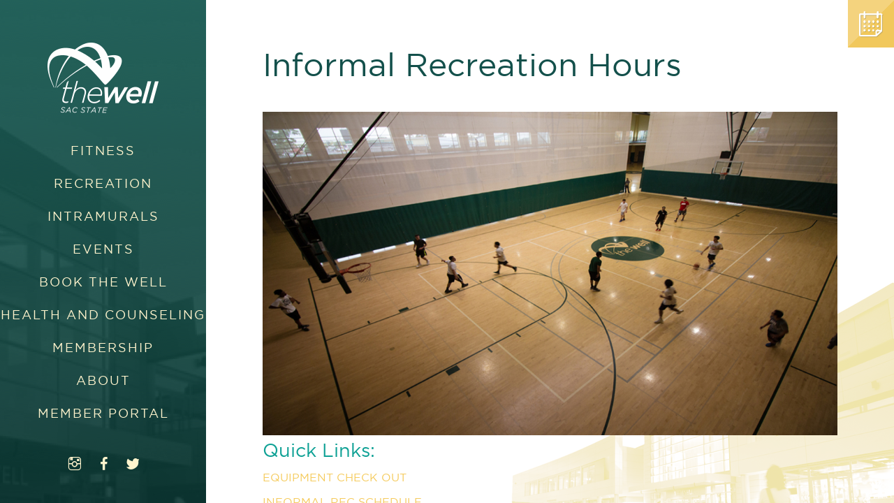

--- FILE ---
content_type: text/html; charset=UTF-8
request_url: https://thewellatsacstate.com/recreation/open-recreation-hours
body_size: 5601
content:
<!doctype html>
<html class="no-js" lang="en">
    <head>
    	        <title>The WELL | Informal Recreation Hours</title>
        <meta name='keywords' content='the well, well, wellness, recreation, intramurals, fitness' />
        <meta name='description' content='The WELL is committed to providing a wide variety of outstanding and cutting-edge programs, services, facilities, and equipment to the Sacramento State campus, in pursuit of our mission to encourage a habit of lifetime wellness through collaboration, education, and innovation. Whether you are interested in playing in an intramural basketball league, signing up for a white water rafting trip, having a 3-Day Dietary Analysis completed, fine tuning your rock climbing skills, or simply looking for a place to get your workout, we offer wellness opportunities for everyone!' />
		        <meta charset="utf-8" />
        <meta name="viewport" content="width=device-width, initial-scale=1.0" />
        <link rel="icon" type="image/x-icon" href="favicon.ico" />
        <link rel="stylesheet" href="https://thewellatsacstate.com/cache/fa52b118adc1a017e87785406a702653f71a886e.1475714269.css" />
        <script src="https://thewellatsacstate.com/cache/c761a33bf989fcefd220ea05b71b4a740f89d65a.1467060839.js"></script>
    </head>
    <body>
    	<div id="wrapper" class="container">           
            <div id="mobile-top-bar">
                <i class="icon-sacstate sidebar-ss-icon mobile-hide"></i> <a href="/"><img src="/assets/images/theWell-nobyline.png" width="98" alt="" class="mobile-logo" /></a> <a href="#" id="trigger"><i class="icon-menu"></i></a>
            </div>
            <div id="corner-calendar-small">
                <a href="/calendar"><i class="icon-calendar yellow-bg"></i></a>
            </div>
            <div id="calendarWrapper">
                <div id="datepicker"></div>
            </div>
            <div class="mobile-bar-filler"></div>
            <div class="show-for-medium-up">
                <div id="main-menu-sidebar" class="">
                    <a href="/"><img src="/assets/images/theWell-full.png" width="160" alt="The WELL" class="main-logo mobile-hide" /></a>
                    	<ul id="main-menu">
							<li>
								<a href="#" class="desktop-mp-menu" data-image="/assets/images/recreation-bg.jpg" title="Fitness">Fitness</a>
                <ul class="secondary-menu">
							<li>
								<a href="https://thewellatsacstate.com/fitness/classes" title="Fitness Classes">Fitness Classes</a>
                
            				</li><li>
								<a href="https://thewellatsacstate.com/fitness/Special-Events-Programs" title="Special Events & Programs">Special Events & Programs</a>
                
            				</li><li>
								<a href="https://thewellatsacstate.com/fitness/training" title="Personal Training">Personal Training</a>
                
            				</li><li>
								<a href="https://thewellatsacstate.com/fitness/fitness-bios" title="Trainer Bios">Trainer Bios</a>
                
            				</li><li>
								<a href="https://thewellatsacstate.com/fitness/self-defense" title="Self Defense">Self Defense</a>
                
            				</li><li>
								<a href="https://thewellatsacstate.com/fitness/book-a-private-fitness-class" title="Book a Private Fitness Class">Book a Private Fitness Class</a>
                
            				</li>
		</ul>
            				</li><li>
								<a href="#" class="desktop-mp-menu" data-image="/assets/images/recreation-bg.jpg" title="Recreation">Recreation</a>
                <ul class="secondary-menu">
							<li>
								<a href="https://thewellatsacstate.com/recreation/climbing" title="Climbing">Climbing</a>
                
            				</li><li>
								<a href="https://thewellatsacstate.com/recreation/recreational-therapy" title="Recreational Therapy">Recreational Therapy</a>
                
            				</li><li>
								<a href="https://thewellatsacstate.com/recreation/equipment-check-out" title="Equipment Check Out">Equipment Check Out</a>
                
            				</li><li>
								<a href="https://thewellatsacstate.com/recreation/open-recreation-hours" title="Informal Recreation Hours">Informal Recreation Hours</a>
                
            				</li>
		</ul>
            				</li><li>
								<a href="#" class="desktop-mp-menu" data-image="/assets/images/recreation-bg.jpg" title="Intramurals">Intramurals</a>
                <ul class="secondary-menu">
							<li>
								<a href="https://thewellatsacstate.com/intramurals/about-intramurals" title="About Intramurals">About Intramurals</a>
                
            				</li><li>
								<a href="https://thewellatsacstate.com/intramurals/intramural-sports-rules-regulations" title="Intramural Sports Rules Regulations">Intramural Sports Rules Regulations</a>
                
            				</li><li>
								<a href="https://thewellatsacstate.com/intramurals/aaron-rehman-tournament" title="Aaron Rehman Tournament">Aaron Rehman Tournament</a>
                
            				</li>
		</ul>
            				</li><li>
								<a href="#" class="desktop-mp-menu" data-image="/assets/images/recreation-bg.jpg" title="Events">Events</a>
                <ul class="secondary-menu">
							<li>
								<a href="https://thewellatsacstate.com/events/wellcome-back" title="WELLcome Back">WELLcome Back</a>
                
            				</li><li>
								<a href="https://thewellatsacstate.com/events/5k" title="Sac State 5K Fun Run">Sac State 5K Fun Run</a>
                
            				</li><li>
								<a href="https://www.trumba.com/calendars/sac-state-events-health-wellness-the-well" title="Calendar" target="_blank">Calendar</a>
                
            				</li>
		</ul>
            				</li><li>
								<a href="#" class="desktop-mp-menu" data-image="/assets/images/recreation-bg.jpg" title="Book The WELL">Book The WELL</a>
                <ul class="secondary-menu">
							<li>
								<a href="https://thewellatsacstate.com/book-the-well/facility-reservations" title="Facility Reservations">Facility Reservations</a>
                
            				</li><li>
								<a href="https://thewellatsacstate.com/book-the-well/teambuilding" title="Teambuilding">Teambuilding</a>
                
            				</li><li>
								<a href="https://thewellatsacstate.com/book-the-well/conference-room-layouts" title="Conference Room Layouts">Conference Room Layouts</a>
                
            				</li>
		</ul>
            				</li><li>
								<a href="https://www.csus.edu/student-life/health-counseling" class="desktop-mp-menu" data-image="/assets/images/recreation-bg.jpg" title="Health and Counseling" target="_blank">Health and Counseling</a>
                
            				</li><li>
								<a href="#" class="desktop-mp-menu" data-image="/assets/images/recreation-bg.jpg" title="Membership">Membership</a>
                <ul class="secondary-menu">
							<li>
								<a href="https://thewellatsacstate.com/membership/students" title="Students">Students</a>
                
            				</li><li>
								<a href="https://thewellatsacstate.com/membership/faculty-staff" title="Faculty/Staff">Faculty/Staff</a>
                
            				</li><li>
								<a href="https://thewellatsacstate.com/membership/alumni" title="Alumni">Alumni</a>
                
            				</li><li>
								<a href="https://thewellatsacstate.com/membership/overview" title="Why The WELL ">Why The WELL </a>
                
            				</li><li>
								<a href="https://thewellatsacstate.com/membership/sponsored-members" title="Sponsored Members">Sponsored Members</a>
                
            				</li><li>
								<a href="https://thewellatsacstate.com/membership/download-the-well-app" title="Download the Union WELL Connect App">Download the Union WELL Connect App</a>
                
            				</li><li>
								<a href="https://thewellatsacstate.com/membership/guest-passes" title="Guest Passes">Guest Passes</a>
                
            				</li>
		</ul>
            				</li><li>
								<a href="#" class="desktop-mp-menu" data-image="/assets/images/recreation-bg.jpg" title="About">About</a>
                <ul class="secondary-menu">
							<li>
								<a href="https://thewellatsacstate.com/about/jobs" title="Jobs">Jobs</a>
                
            				</li><li>
								<a href="https://thewellatsacstate.com/about/dimensions-of-wellness" title="Dimensions of Wellness">Dimensions of Wellness</a>
                
            				</li><li>
								<a href="https://thewellatsacstate.com/about/policies" title="Policies">Policies</a>
                
            				</li><li>
								<a href="https://thewellatsacstate.com/about/contact-us" title="Contact Us">Contact Us</a>
                
            				</li><li>
								<a href="https://thewellatsacstate.com/about/who-we-are" title="Who We Are">Who We Are</a>
                
            				</li><li>
								<a href="https://thewellatsacstate.com/about/hours" title="Hours">Hours</a>
                
            				</li><li>
								<a href="https://thewellatsacstate.com/about/location" title="Location">Location</a>
                
            				</li><li>
								<a href="https://thewellatsacstate.com/membership/tours" title="Tours">Tours</a>
                
            				</li><li>
								<a href="https://thewellatsacstate.com/news" title="News">News</a>
                
            				</li><li>
								<a href="https://thewellatsacstate.com/about/terms-of-service" title="Terms of Service">Terms of Service</a>
                
            				</li>
		</ul>
            				</li><li>
								<a href="https://myportal.unionwellinc.org" class="desktop-mp-menu" data-image="/assets/images/recreation-bg.jpg" title="Member Portal" target="_blank">Member Portal</a>
                
            				</li>
		</ul>
                    <div id="social-sidebar">
                        						
                        	<a href="https://www.instagram.com/wellsacstate/" title="The WELL on Instagram" target="_blank"><i class="icon-instagram"></i></a>
                        
                        	<a href="https://www.facebook.com/wellsacstate" title="The WELL on Facebook" target="_blank"><i class="icon-facebook"></i></a>
                        
                        	<a href="https://twitter.com/wellsacstate" title="The WELL on Twitter" target="_blank"><i class="icon-twitter"></i></a>
                        
                        
                        
                        
                    </div>
                    <div style="width: 90%; margin-left: 5%;">
                        <div id="sb-search" class="sb-search">
                                                        <form method="post" action="https://thewellatsacstate.com/"  >
<div class='hiddenFields'>
<input type="hidden" name="params" value="eyJyZXN1bHRfcGFnZSI6InNlYXJjaFwvcmVzdWx0cyIsImZvcmNlX3Byb3RvY29sIjoiaHR0cHMifQ" />
<input type="hidden" name="ACT" value="44" />
<input type="hidden" name="site_id" value="1" />
<input type="hidden" name="csrf_token" value="5a74c6ffa34f1ca0cd31592fdb46d20664c73e36" />
</div>


    								<input class="sb-search-input" placeholder="Enter your search term..." type="text" value="" name="keywords" id="search">
                                	<input class="sb-search-submit" type="submit" value="">
                                	<i class="icon-search"></i>
							</form>
                        </div>
                    </div>
                    <div>
	                    <p>916.278.9355</p>
                    </div>
                    <div id="footerLinks">
                        <img src="/assets/images/sacState-full.png" width="200" alt="Sacramento State Logo" />
                                                <ul id="footer-menu">
                        
                        		<li><a href="http://my.csus.edu" title="MySacState">MySacState</a></li>
                        
                        		<li><a href="http://calendar.csus.edu" title="Campus Calendar">Campus Calendar</a></li>
                        
                        		<li><a href="http://csus.edu/student" title="Student Affairs">Student Affairs</a></li>
                        
                        </ul>
                    </div>
                </div>
                <!-- this is used for sliding panels -->
                <div id="secondary-menu-sidebar"></div>
            </div>            
            <!-- Push Wrapper -->
            <div class="mp-pusher" id="mp-pusher">
                <!-- mp-menu -->
                <nav id="mp-menu" class="mp-menu show-for-small-only">
                    <div class="mp-level">
                        <div class="phone-bar-filler"></div>                    
                        					<ul>
                            <li class="show-more">
							<a href="#" title="Fitness">Fitness</a>
                        	
                            <div class="mp-level custom-sub">
                            <h2>Fitness</h2>
                            <a class="mp-back" href="#">back</a>
                            
                            <ul>
                            <li>
							<a href="https://thewellatsacstate.com/fitness/classes" title="Fitness Classes">Fitness Classes</a>
                        	
                            
                            
                            </li><li>
							<a href="https://thewellatsacstate.com/fitness/Special-Events-Programs" title="Special Events & Programs">Special Events & Programs</a>
                        	
                            
                            
                            </li><li>
							<a href="https://thewellatsacstate.com/fitness/training" title="Personal Training">Personal Training</a>
                        	
                            
                            
                            </li><li>
							<a href="https://thewellatsacstate.com/fitness/fitness-bios" title="Trainer Bios">Trainer Bios</a>
                        	
                            
                            
                            </li><li>
							<a href="https://thewellatsacstate.com/fitness/self-defense" title="Self Defense">Self Defense</a>
                        	
                            
                            
                            </li><li>
							<a href="https://thewellatsacstate.com/fitness/book-a-private-fitness-class" title="Book a Private Fitness Class">Book a Private Fitness Class</a>
                        	
                            
                            
                            </li>
						</ul>
                            
                            </div>
                            
                            </li><li class="show-more">
							<a href="#" title="Recreation">Recreation</a>
                        	
                            <div class="mp-level custom-sub">
                            <h2>Recreation</h2>
                            <a class="mp-back" href="#">back</a>
                            
                            <ul>
                            <li>
							<a href="https://thewellatsacstate.com/recreation/climbing" title="Climbing">Climbing</a>
                        	
                            
                            
                            </li><li>
							<a href="https://thewellatsacstate.com/recreation/recreational-therapy" title="Recreational Therapy">Recreational Therapy</a>
                        	
                            
                            
                            </li><li>
							<a href="https://thewellatsacstate.com/recreation/equipment-check-out" title="Equipment Check Out">Equipment Check Out</a>
                        	
                            
                            
                            </li><li>
							<a href="https://thewellatsacstate.com/recreation/open-recreation-hours" title="Informal Recreation Hours">Informal Recreation Hours</a>
                        	
                            
                            
                            </li>
						</ul>
                            
                            </div>
                            
                            </li><li class="show-more">
							<a href="#" title="Intramurals">Intramurals</a>
                        	
                            <div class="mp-level custom-sub">
                            <h2>Intramurals</h2>
                            <a class="mp-back" href="#">back</a>
                            
                            <ul>
                            <li>
							<a href="https://thewellatsacstate.com/intramurals/about-intramurals" title="About Intramurals">About Intramurals</a>
                        	
                            
                            
                            </li><li>
							<a href="https://thewellatsacstate.com/intramurals/intramural-sports-rules-regulations" title="Intramural Sports Rules Regulations">Intramural Sports Rules Regulations</a>
                        	
                            
                            
                            </li><li>
							<a href="https://thewellatsacstate.com/intramurals/aaron-rehman-tournament" title="Aaron Rehman Tournament">Aaron Rehman Tournament</a>
                        	
                            
                            
                            </li>
						</ul>
                            
                            </div>
                            
                            </li><li class="show-more">
							<a href="#" title="Events">Events</a>
                        	
                            <div class="mp-level custom-sub">
                            <h2>Events</h2>
                            <a class="mp-back" href="#">back</a>
                            
                            <ul>
                            <li>
							<a href="https://thewellatsacstate.com/events/wellcome-back" title="WELLcome Back">WELLcome Back</a>
                        	
                            
                            
                            </li><li>
							<a href="https://thewellatsacstate.com/events/5k" title="Sac State 5K Fun Run">Sac State 5K Fun Run</a>
                        	
                            
                            
                            </li><li>
							<a href="https://www.trumba.com/calendars/sac-state-events-health-wellness-the-well" title="Calendar" target="_blank">Calendar</a>
                        	
                            
                            
                            </li>
						</ul>
                            
                            </div>
                            
                            </li><li class="show-more">
							<a href="#" title="Book The WELL">Book The WELL</a>
                        	
                            <div class="mp-level custom-sub">
                            <h2>Book The WELL</h2>
                            <a class="mp-back" href="#">back</a>
                            
                            <ul>
                            <li>
							<a href="https://thewellatsacstate.com/book-the-well/facility-reservations" title="Facility Reservations">Facility Reservations</a>
                        	
                            
                            
                            </li><li>
							<a href="https://thewellatsacstate.com/book-the-well/teambuilding" title="Teambuilding">Teambuilding</a>
                        	
                            
                            
                            </li><li>
							<a href="https://thewellatsacstate.com/book-the-well/conference-room-layouts" title="Conference Room Layouts">Conference Room Layouts</a>
                        	
                            
                            
                            </li>
						</ul>
                            
                            </div>
                            
                            </li><li>
							<a href="https://www.csus.edu/student-life/health-counseling" title="Health and Counseling" target="_blank">Health and Counseling</a>
                        	
                            
                            
                            </li><li class="show-more">
							<a href="#" title="Membership">Membership</a>
                        	
                            <div class="mp-level custom-sub">
                            <h2>Membership</h2>
                            <a class="mp-back" href="#">back</a>
                            
                            <ul>
                            <li>
							<a href="https://thewellatsacstate.com/membership/students" title="Students">Students</a>
                        	
                            
                            
                            </li><li>
							<a href="https://thewellatsacstate.com/membership/faculty-staff" title="Faculty/Staff">Faculty/Staff</a>
                        	
                            
                            
                            </li><li>
							<a href="https://thewellatsacstate.com/membership/alumni" title="Alumni">Alumni</a>
                        	
                            
                            
                            </li><li>
							<a href="https://thewellatsacstate.com/membership/overview" title="Why The WELL ">Why The WELL </a>
                        	
                            
                            
                            </li><li>
							<a href="https://thewellatsacstate.com/membership/sponsored-members" title="Sponsored Members">Sponsored Members</a>
                        	
                            
                            
                            </li><li>
							<a href="https://thewellatsacstate.com/membership/download-the-well-app" title="Download the Union WELL Connect App">Download the Union WELL Connect App</a>
                        	
                            
                            
                            </li><li>
							<a href="https://thewellatsacstate.com/membership/guest-passes" title="Guest Passes">Guest Passes</a>
                        	
                            
                            
                            </li>
						</ul>
                            
                            </div>
                            
                            </li><li class="show-more">
							<a href="#" title="About">About</a>
                        	
                            <div class="mp-level custom-sub">
                            <h2>About</h2>
                            <a class="mp-back" href="#">back</a>
                            
                            <ul>
                            <li>
							<a href="https://thewellatsacstate.com/about/jobs" title="Jobs">Jobs</a>
                        	
                            
                            
                            </li><li>
							<a href="https://thewellatsacstate.com/about/dimensions-of-wellness" title="Dimensions of Wellness">Dimensions of Wellness</a>
                        	
                            
                            
                            </li><li>
							<a href="https://thewellatsacstate.com/about/policies" title="Policies">Policies</a>
                        	
                            
                            
                            </li><li>
							<a href="https://thewellatsacstate.com/about/contact-us" title="Contact Us">Contact Us</a>
                        	
                            
                            
                            </li><li>
							<a href="https://thewellatsacstate.com/about/who-we-are" title="Who We Are">Who We Are</a>
                        	
                            
                            
                            </li><li>
							<a href="https://thewellatsacstate.com/about/hours" title="Hours">Hours</a>
                        	
                            
                            
                            </li><li>
							<a href="https://thewellatsacstate.com/about/location" title="Location">Location</a>
                        	
                            
                            
                            </li><li>
							<a href="https://thewellatsacstate.com/membership/tours" title="Tours">Tours</a>
                        	
                            
                            
                            </li><li>
							<a href="https://thewellatsacstate.com/news" title="News">News</a>
                        	
                            
                            
                            </li><li>
							<a href="https://thewellatsacstate.com/about/terms-of-service" title="Terms of Service">Terms of Service</a>
                        	
                            
                            
                            </li>
						</ul>
                            
                            </div>
                            
                            </li><li>
							<a href="https://myportal.unionwellinc.org" title="Member Portal" target="_blank">Member Portal</a>
                        	
                            
                            
                            </li>
						</ul>                       
                    </div>
                </nav>
                <!-- /mp-menu -->           
                <div class="scroller"><!-- this is for emulating position fixed of the nav -->
                   <!-- <div class="scroller-inner"> -->
                        <div id="page-home" style="display: none;">
                            <div class="row collapse" style="position: relative;">
                                <div class="large-24 columns no-pad-right">
                                    							
                            	
                                
                                
                                
                                	<div class="hero" style="background: url('/cache/ce-image/well-index/featured-images/entry73-original_1145_632_80_s.jpg') no-repeat;">
                                
                                
                                
                                
                             
                                        <div class="large-24 news-wrapper mobile-hide">
                                            <div class="row hero-news">
                                                											<div class="medium-6 large-5 columns news-callout">
                                                <span>NEWS</span>
                                    		</div>
                                    
                                        	<div class="medium-18 large-19 columns news-item">
                                        		<div>
                                            		<!--No Results Found-->
                                        		</div>
                                    		</div>
                                        
                                            </div>
                                            <div class="row">
                                                <div class="large-24 columns twitter-feed">
                                                    										<ul class="example-orbit-content" data-orbit data-options="animation:slide;timer_speed:5000;pause_on_hover:false;navigation_arrows:false;slide_number:false;bullets:false;circular:true" >
                                        	
                                        </ul>
                                                </div>
                                            </div>
                                        </div>
                                    </div>
                                </div>
                            </div>
                            <!-- Mobile news feed area -->
                            <div class="large-24 news-wrapper show-for-small-only">
                                <div class="row hero-news">
                                    											<div class="medium-6 large-5 columns news-callout">
                                                <span>NEWS</span>
                                    		</div>
                                    
                                        	<div class="medium-18 large-19 columns news-item">
                                        		<div>
                                            		<!--No Results Found-->
                                        		</div>
                                    		</div>
                                        
                                </div>
                                <div class="row">
                                    <div class="large-24 columns twitter-feed">
                                        										<ul class="example-orbit-content" data-orbit data-options="animation:slide;timer_speed:5000;pause_on_hover:false;navigation_arrows:false;slide_number:false;bullets:false;circular:true" >
                                        	
                                        </ul>
                                    </div>
                                </div>
                            </div>
                        </div>
                        <!-- /Mobile news feed area -->                            
                        <div id="page-content">                          
                            <div class="page-content">
                                <div class="row inner-row">                                    
                                    <div class="large-24 columns inner-content-pad">
                                        <h1>Informal Recreation Hours</h1>
                                        
                                        	
                                            	
        										<img data-interchange="[/cache/ce-image/recreation/open-recreation-hours/default-entry126-original_1097_617_s.jpg, (default)] [/cache/ce-image/recreation/open-recreation-hours/small-entry126-original_608_342_s.jpg, (small)], [/cache/ce-image/recreation/open-recreation-hours/medium-entry126-original_880_495_s.jpg, (medium)], [/cache/ce-image/recreation/open-recreation-hours/large-entry126-original_1097_617_s.jpg, (large)], [/cache/ce-image/recreation/open-recreation-hours/xlarge-entry126-original_1281_721_s.jpg, (xlarge)], [/cache/ce-image/recreation/open-recreation-hours/xxlarge-entry126-original_1450_816_s.jpg, (xxlarge)], [/cache/photo-frame/entry126-original.jpg, (retina)]" />
                                                
                                        	
                                                                               
                                        
	
		<!-- Go to www.addthis.com/dashboard to customize your tools -->
		<div class="addthis_sharing_toolbox" data-url="https://thewellatsacstate.com/recreation/open-recreation-hours" data-title="Informal Recreation Hours" data-media="{image:url:xlarge}"></div>
	

                                        										 
                                        	<h3>Quick Links:</h3>
                                        		<ul class="quick-links">
													<li><a href="https://thewellatsacstate.com/recreation/equipment-check-out" title="Equipment Check Out">Equipment Check Out</a></li><li><a href="https://thewellatsacstate.com/news/article/informal-rec-schedule" title="Informal Rec Schedule">Informal Rec Schedule</a></li>                                       
                                        		</ul>
                                        
                                        <hr />
                                        
											<h2 class="subheader">Unstructured Opportunities to Play The Sports You Love&nbsp;</h2>

<p class="subheader">The Informal Rec department&nbsp;offers&nbsp;unstructured opportunities to&nbsp;participate in sports and fitness activities,&nbsp;by&nbsp;providing the necessary&nbsp;space and&nbsp;equipment for free!&nbsp;It is the ideal alternative for those looking to stay in shape with a&nbsp;non-structured program at The WELL.</p>

<p class="subheader">&nbsp;</p>

<h3 class="subheader">Badminton - Basketball&nbsp;- Pickleball -&nbsp;Racquetball -&nbsp;Soccer -&nbsp;Volleyball</h3>

<p class="subheader"><em>Informal Recreation Schedule&nbsp;available on the Union WELL Inc app!</em> Click "informal rec" icon to view the most up to date information.</p>

<p class="subheader">&nbsp;</p>

<h3>Racquetball Courts</h3>

<p>The WELL has three racquetball courts! Racquet courts are first-come, first served.&nbsp; All equipment needed is available for checkout at the Equipment Desk.&nbsp;</p>

<h3><img src="/cache/ce-image/recreation/open-recreation-hours/uploads/files/Informal_Rec/4M9A3592_400_267.jpg" alt="" style="font-size: 13px;" width="400" height="267" />&nbsp;<img src="/cache/ce-image/recreation/open-recreation-hours/uploads/files/Informal_Rec/audit32_440_267.jpg" alt="" style="font-size: 13px;" width="440" height="267" /></h3>
										                                 
                                    </div>
                                </div>
                            </div>                           
                        <!-- </div> --><!-- /scroller-inner -->
                </div><!-- /scroller -->
            </div><!-- /pusher -->      
        </div>
        <div id="page-slide" data-url="" class="container page-slide-in"></div>
        
	<!-- Go to www.addthis.com/dashboard to customize your tools -->
	<script type="text/javascript" src="//s7.addthis.com/js/300/addthis_widget.js#pubid=ra-56b4f70fdbda9616" async="async"></script>

        <!-- Chat has been set to offline in the EE Control Panel -->
        		<script src="https://thewellatsacstate.com/cache/a606ac3678df08d14321bda2444ea762276a1f02.1462945831.js"></script>
        <script>window.jQuery || document.write('<script src="/assets/bower_components/jquery/dist/jquery.min.js"><\/script>')</script>
        <!--<script src="/assets/bower_components/jquery/dist/jquery.min.js"></script>-->
        <script src="https://thewellatsacstate.com/cache/cbd70b2c32ec1e2b7a594a695507285bb096c330.1561487023.js"></script>
		<!-- Piwik -->
<script type="text/javascript">
  var _paq = _paq || [];
  _paq.push(["setDomains", ["*.thewellatsacstate.com"]]);
  _paq.push(['setDocumentTitle', document.title]);
  _paq.push(['trackPageView']);
  _paq.push(['enableLinkTracking']);
  (function() {
    var u="//analytics.unionwellinc.org/";
    _paq.push(['setTrackerUrl', u+'piwik.php']);
    _paq.push(['setSiteId', 2]);
    var d=document, g=d.createElement('script'), s=d.getElementsByTagName('script')[0];
    g.type='text/javascript'; g.async=true; g.defer=true; g.src=u+'piwik.js'; s.parentNode.insertBefore(g,s);
  })();
</script>
<noscript><p><img src="//analytics.unionwellinc.org/piwik.php?idsite=2" style="border:0;" alt="" /></p></noscript>
<!-- End Piwik Code -->

    </body>
</html>

--- FILE ---
content_type: text/css
request_url: https://thewellatsacstate.com/cache/fa52b118adc1a017e87785406a702653f71a886e.1475714269.css
body_size: 33406
content:
.scroller{overflow-y:scroll}.menu-trigger{position:relative;padding-left:60px;font-size:0.9em}.menu-trigger:before{position:absolute;top:2px;left:0;width:40px;height:6px;background:#fff;box-shadow:0 6px #34495e, 0 12px #fff, 0 18px #34495e, 0 24px #fff;content:''}.mp-pusher{position:relative;left:0;height:100%}.mp-pusher.mp-pushed{height:auto !important}.mp-menu{position:absolute;top:0;left:0;z-index:99;width:100%;height:100%;-webkit-transform:translate3d(-100%,0,0);-moz-transform:translate3d(-100%,0,0);transform:translate3d(-100%,0,0)}.mp-level{position:absolute;top:0;left:0;width:100%;height:100%;-webkit-transform:translate3d(-100%,0,0);-moz-transform:translate3d(-100%,0,0);transform:translate3d(-100%,0,0);background-image:url(https://thewellatsacstate.com/assets/images/sidebar-bg.png);background-size:cover;padding-top:44px}.mp-level.custom-sub{background-image:url(https://thewellatsacstate.com/assets/images/recreation-bg.jpg);background-size:cover}.mp-level.custom-sub
ul{margin:0}.mp-level.custom-sub ul li.show-more:before{content:'+';color:#FFF4CD !important;line-height:1;margin-top:14px;margin-left:40px}.mp-pusher::after,.mp-level::after,.mp-level::before{position:absolute;top:0;right:0;width:0;height:0;content:'';opacity:0}.mp-pusher::after,.mp-level::after{background:rgba(0, 0, 0, 0.3);-webkit-transition:opacity 0.3s, width 0.1s 0.3s, height 0.1s 0.3s;-moz-transition:opacity 0.3s, width 0.1s 0.3s, height 0.1s 0.3s;transition:opacity 0.3s, width 0.1s 0.3s, height 0.1s 0.3s}.mp-level::after{z-index:-1}.mp-pusher.mp-pushed::after,.mp-level.mp-level-overlay::after{width:100%;height:100%;opacity:1;-webkit-transition:opacity 0.3s;-moz-transition:opacity 0.3s;transition:opacity 0.3s}.mp-level.mp-level-overlay{cursor:pointer}.mp-level.mp-level-overlay.mp-level::before{width:100%;height:100%;background:transparent;opacity:1}.mp-pusher,.mp-level{-webkit-transition:all 0.5s;-moz-transition:all 0.5s;transition:all 0.5s}.mp-overlap .mp-level.mp-level-open{box-shadow:1px 0 2px rgba(0,0,0,0.2);-webkit-transform:translate3d(-40px,0,0);-moz-transform:translate3d(-40px,0,0);transform:translate3d(-40px,0,0)}.mp-menu>.mp-level,.mp-menu>.mp-level.mp-level-open,.mp-menu.mp-overlap>.mp-level,.mp-menu.mp-overlap>.mp-level.mp-level-open{box-shadow:none;-webkit-transform:translate3d(0, 0, 0);-moz-transform:translate3d(0, 0, 0);transform:translate3d(0, 0, 0)}.mp-cover .mp-level.mp-level-open{-webkit-transform:translate3d(0, 0, 0);-moz-transform:translate3d(0, 0, 0);transform:translate3d(0, 0, 0)}.mp-cover .mp-level.mp-level-open>ul>li>.mp-level:not(.mp-level-open){-webkit-transform:translate3d(-100%, 0, 0);-moz-transform:translate3d(-100%, 0, 0);transform:translate3d(-100%, 0, 0)}.mp-menu
ul{margin:38px
0 0 0;padding:0;list-style:none}.mp-menu
h2{margin:0;color:rgba(0, 0, 0, 0.4);text-shadow:0 0 1px rgba(0, 0, 0, 0.1);font-weight:300;font-size:2em;font-family:'gotham',sans-serif;transform:rotate(90deg);transform-origin:-32px 73px 0px;color:#FFF4CD;text-transform:uppercase;letter-spacing:8px;font-size:1.55rem;display:inline-block;position:absolute;left:0;top:0px;width:270px}.mp-menu.mp-overlap h2::before{position:absolute;top:0;right:0;margin-right:8px;font-size:75%;line-height:1.8;opacity:0;-webkit-transition:opacity 0.3s, -webkit-transform 0.1s 0.3s;-moz-transition:opacity 0.3s, -moz-transform 0.1s 0.3s;transition:opacity 0.3s, transform 0.1s 0.3s;-webkit-transform:translateX(-100%);-moz-transform:translateX(-100%);transform:translateX(-100%)}.mp-overlap .mp-level.mp-level-overlay>h2::before{opacity:1;-webkit-transition:-webkit-transform 0.3s, opacity 0.3s;-moz-transition:-moz-transform 0.3s, opacity 0.3s;transition:transform 0.3s, opacity 0.3s;-webkit-transform:translateX(0);-moz-transform:translateX(0);transform:translateX(0)}.mp-menu ul li>a{display:block;padding:0.7em 1em 0.7em 1.8em;font-size:1rem;line-height:1.6;font-family:'gotham',sans-serif;color:#fff;text-transform:uppercase}.mp-menu ul li::before{position:absolute;left:10px;z-index:-1;color:rgba(0, 0, 0, 0.2);line-height:2.4}.mp-menu ul li a:hover,.mp-level>ul>li:first-child>a:hover{color:#F5CB5D;font-weight:bold}.mp-menu .mp-level.mp-level-overlay>ul>li>a,.mp-level.mp-level-overlay>ul>li:first-child>a{box-shadow:inset 0 -1px transparent}.mp-level>ul>li:first-child>a:hover,.mp-level.mp-level-overlay>ul>li:first-child>a{box-shadow:inset 0 -1px transparent, inset 0 1px transparent}.mp-level>ul>li>div>ul{padding-left:40px}.mp-back{background:rgba(0, 0, 0, 0.1);outline:none;color:#fff;text-transform:uppercase;letter-spacing:1px;font-weight:700;display:block;font-size:0.8em;padding:1em;position:relative;box-shadow:inset 0 1px rgba(0, 0, 0, 0.1);-webkit-transition:background 0.3s;-moz-transition:background 0.3s;transition:background 0.3s}.mp-menu .mp-level.mp-level-overlay > .mp-back,
.mp-menu .mp-level.mp-level-overlay>.mp-back::after{background:transparent;box-shadow:none;color:transparent}.no-csstransforms3d .mp-pusher,
.no-js .mp-pusher{padding-left:300px}.no-csstransforms3d .mp-menu .mp-level,
.no-js .mp-menu .mp-level{display:none}.no-csstransforms3d .mp-menu > .mp-level,
.no-js .mp-menu>.mp-level{display:block}@font-face{font-family:'the-well';src:url("https://thewellatsacstate.com/assets/stylesheets/fonts/the-well.eot?fxi6i9");src:url("https://thewellatsacstate.com/assets/stylesheets/fonts/the-well.eot?fxi6i9#iefix") format("embedded-opentype"), url("https://thewellatsacstate.com/assets/stylesheets/fonts/the-well.ttf?fxi6i9") format("truetype"), url("https://thewellatsacstate.com/assets/stylesheets/fonts/the-well.woff?fxi6i9") format("woff"), url("https://thewellatsacstate.com/assets/stylesheets/fonts/the-well.svg?fxi6i9#the-well") format("svg");font-weight:normal;font-style:normal}[class^="icon-"], [class*=" icon-"]{font-family:'the-well' !important;speak:none;font-style:normal;font-weight:normal;font-variant:normal;text-transform:none;line-height:1;-webkit-font-smoothing:antialiased;-moz-osx-font-smoothing:grayscale}.icon-facebook:before{content:"\e914"}.icon-clock-1:before{content:"\e915"}.icon-clock-2:before{content:"\e916"}.icon-clock-3:before{content:"\e91c"}.icon-clock-4:before{content:"\e91d"}.icon-clock-5:before{content:"\e91e"}.icon-clock-6:before{content:"\e91f"}.icon-clock-7:before{content:"\e920"}.icon-clock-8:before{content:"\e921"}.icon-clock-9:before{content:"\e922"}.icon-clock-10:before{content:"\e923"}.icon-clock-11:before{content:"\e924"}.icon-clock-12:before{content:"\e925"}.icon-left:before{content:"\e91a"}.icon-right:before{content:"\e91b"}.icon-clock-530:before{content:"\e917"}.icon-clock-am:before{content:"\e918"}.icon-clock-pm:before{content:"\e919"}.icon-calendar:before{content:"\e900"}.icon-checkmark:before{content:"\e901"}.icon-close:before{content:"\e902"}.icon-day-view:before{content:"\e903"}.icon-down-arrow:before{content:"\e904"}.icon-grid-view:before{content:"\e905"}.icon-well-full:before{content:"\e906"}.icon-sacstate:before{content:"\e907"}.icon-add-more:before{content:"\e908"}.icon-instagram:before{content:"\e909"}.icon-left-arrow:before{content:"\e90a"}.icon-list-view:before{content:"\e90b"}.icon-menu:before{content:"\e90c"}.icon-month-view:before{content:"\e90d"}.icon-right-arrow:before{content:"\e90e"}.icon-search:before{content:"\e90f"}.icon-twitter:before{content:"\e910"}.icon-up-arrow:before{content:"\e911"}.icon-week-view:before{content:"\e912"}.icon-well-single:before{content:"\e913"}@font-face{font-family:'antoniobold';src:url("https://thewellatsacstate.com/assets/stylesheets/fonts/antonio-bold-webfont.eot");src:url("https://thewellatsacstate.com/assets/stylesheets/fonts/antonio-bold-webfont.eot?#iefix") format("embedded-opentype"), url("https://thewellatsacstate.com/assets/stylesheets/fonts/antonio-bold-webfont.woff2") format("woff2"), url("https://thewellatsacstate.com/assets/stylesheets/fonts/antonio-bold-webfont.woff") format("woff"), url("https://thewellatsacstate.com/assets/stylesheets/fonts/antonio-bold-webfont.ttf") format("truetype"), url("https://thewellatsacstate.com/assets/stylesheets/fonts/antonio-bold-webfont.svg#antoniobold") format("svg");font-weight:normal;font-style:normal}@font-face{font-family:'antoniolight';src:url("https://thewellatsacstate.com/assets/stylesheets/fonts/antonio-light-webfont.eot");src:url("https://thewellatsacstate.com/assets/stylesheets/fonts/antonio-light-webfont.eot?#iefix") format("embedded-opentype"), url("https://thewellatsacstate.com/assets/stylesheets/fonts/antonio-light-webfont.woff2") format("woff2"), url("https://thewellatsacstate.com/assets/stylesheets/fonts/antonio-light-webfont.woff") format("woff"), url("https://thewellatsacstate.com/assets/stylesheets/fonts/antonio-light-webfont.ttf") format("truetype"), url("https://thewellatsacstate.com/assets/stylesheets/fonts/antonio-light-webfont.svg#antoniolight") format("svg");font-weight:normal;font-style:normal}@font-face{font-family:'antonioregular';src:url("https://thewellatsacstate.com/assets/stylesheets/fonts/antonio-regular-webfont.eot");src:url("https://thewellatsacstate.com/assets/stylesheets/fonts/antonio-regular-webfont.eot?#iefix") format("embedded-opentype"), url("https://thewellatsacstate.com/assets/stylesheets/fonts/antonio-regular-webfont.woff2") format("woff2"), url("https://thewellatsacstate.com/assets/stylesheets/fonts/antonio-regular-webfont.woff") format("woff"), url("https://thewellatsacstate.com/assets/stylesheets/fonts/antonio-regular-webfont.ttf") format("truetype"), url("https://thewellatsacstate.com/assets/stylesheets/fonts/antonio-regular-webfont.svg#antonioregular") format("svg");font-weight:normal;font-style:normal}@font-face{font-family:'gotham';src:url("https://thewellatsacstate.com/assets/stylesheets/fonts/gothamhtf-bold-webfont.eot");src:url("https://thewellatsacstate.com/assets/stylesheets/fonts/gothamhtf-bold-webfont.eot?#iefix") format("embedded-opentype"), url("https://thewellatsacstate.com/assets/stylesheets/fonts/gothamhtf-bold-webfont.woff2") format("woff2"), url("https://thewellatsacstate.com/assets/stylesheets/fonts/gothamhtf-bold-webfont.woff") format("woff"), url("https://thewellatsacstate.com/assets/stylesheets/fonts/gothamhtf-bold-webfont.ttf") format("truetype"), url("https://thewellatsacstate.com/assets/stylesheets/fonts/gothamhtf-bold-webfont.svg#gotham_htfbold") format("svg");font-weight:bold;font-style:normal}@font-face{font-family:'gotham';src:url("https://thewellatsacstate.com/assets/stylesheets/fonts/gothamhtf-book-webfont.eot");src:url("https://thewellatsacstate.com/assets/stylesheets/fonts/gothamhtf-book-webfont.eot?#iefix") format("embedded-opentype"), url("https://thewellatsacstate.com/assets/stylesheets/fonts/gothamhtf-book-webfont.woff2") format("woff2"), url("https://thewellatsacstate.com/assets/stylesheets/fonts/gothamhtf-book-webfont.woff") format("woff"), url("https://thewellatsacstate.com/assets/stylesheets/fonts/gothamhtf-book-webfont.ttf") format("truetype"), url("https://thewellatsacstate.com/assets/stylesheets/fonts/gothamhtf-book-webfont.svg#gotham_htfbook") format("svg");font-weight:normal;font-style:normal}meta.foundation-version{font-family:"/5.5.3/"}meta.foundation-mq-small{font-family:"/only screen/";width:0}meta.foundation-mq-small-only{font-family:"/only screen and (max-width: 40em)/";width:0}meta.foundation-mq-medium{font-family:"/only screen and (min-width:40.0625em)/";width:40.0625em}meta.foundation-mq-medium-only{font-family:"/only screen and (min-width:40.0625em) and (max-width:64em)/";width:40.0625em}meta.foundation-mq-large{font-family:"/only screen and (min-width:64.0625em)/";width:64.0625em}meta.foundation-mq-large-only{font-family:"/only screen and (min-width:64.0625em) and (max-width:90em)/";width:64.0625em}meta.foundation-mq-xlarge{font-family:"/only screen and (min-width:90.0625em)/";width:90.0625em}meta.foundation-mq-xlarge-only{font-family:"/only screen and (min-width:90.0625em) and (max-width:120em)/";width:90.0625em}meta.foundation-mq-xxlarge{font-family:"/only screen and (min-width:120.0625em)/";width:120.0625em}meta.foundation-data-attribute-namespace{font-family:false}html,body{height:100%}*,*:before,*:after{-webkit-box-sizing:border-box;-moz-box-sizing:border-box;box-sizing:border-box}html,body{font-size:100%}body{background:#fff;color:#222;cursor:auto;font-family:"Helvetica Neue",Helvetica,Roboto,Arial,sans-serif;font-style:normal;font-weight:normal;line-height:1.5;margin:0;padding:0;position:relative}a:hover{cursor:pointer}img{max-width:100%;height:auto}img{-ms-interpolation-mode:bicubic}#map_canvas img,
#map_canvas embed,
#map_canvas object,
.map_canvas img,
.map_canvas embed,
.map_canvas object,
.mqa-display img,
.mqa-display embed,
.mqa-display
object{max-width:none !important}.left{float:left !important}.right{float:right !important}.clearfix:before,.clearfix:after{content:" ";display:table}.clearfix:after{clear:both}.hide{display:none}.invisible{visibility:hidden}.antialiased{-webkit-font-smoothing:antialiased;-moz-osx-font-smoothing:grayscale}img{display:inline-block;vertical-align:middle}textarea{height:auto;min-height:50px}select{width:100%}.row{margin:0
auto;max-width:62.5rem;width:100%}.row:before,.row:after{content:" ";display:table}.row:after{clear:both}.row.collapse>.column,.row.collapse>.columns{padding-left:0;padding-right:0}.row.collapse
.row{margin-left:0;margin-right:0}.row
.row{margin:0
-0.9375rem;max-width:none;width:auto}.row .row:before, .row .row:after{content:" ";display:table}.row .row:after{clear:both}.row
.row.collapse{margin:0;max-width:none;width:auto}.row .row.collapse:before, .row .row.collapse:after{content:" ";display:table}.row .row.collapse:after{clear:both}.column,.columns{padding-left:0.9375rem;padding-right:0.9375rem;width:100%;float:left}.column+.column:last-child,.columns+.column:last-child,.column+.columns:last-child,.columns+.columns:last-child{float:right}.column+.column.end,.columns+.column.end,.column+.columns.end,.columns+.columns.end{float:left}@media only
screen{.small-push-0{position:relative;left:0;right:auto}.small-pull-0{position:relative;right:0;left:auto}.small-push-1{position:relative;left:4.16667%;right:auto}.small-pull-1{position:relative;right:4.16667%;left:auto}.small-push-2{position:relative;left:8.33333%;right:auto}.small-pull-2{position:relative;right:8.33333%;left:auto}.small-push-3{position:relative;left:12.5%;right:auto}.small-pull-3{position:relative;right:12.5%;left:auto}.small-push-4{position:relative;left:16.66667%;right:auto}.small-pull-4{position:relative;right:16.66667%;left:auto}.small-push-5{position:relative;left:20.83333%;right:auto}.small-pull-5{position:relative;right:20.83333%;left:auto}.small-push-6{position:relative;left:25%;right:auto}.small-pull-6{position:relative;right:25%;left:auto}.small-push-7{position:relative;left:29.16667%;right:auto}.small-pull-7{position:relative;right:29.16667%;left:auto}.small-push-8{position:relative;left:33.33333%;right:auto}.small-pull-8{position:relative;right:33.33333%;left:auto}.small-push-9{position:relative;left:37.5%;right:auto}.small-pull-9{position:relative;right:37.5%;left:auto}.small-push-10{position:relative;left:41.66667%;right:auto}.small-pull-10{position:relative;right:41.66667%;left:auto}.small-push-11{position:relative;left:45.83333%;right:auto}.small-pull-11{position:relative;right:45.83333%;left:auto}.small-push-12{position:relative;left:50%;right:auto}.small-pull-12{position:relative;right:50%;left:auto}.small-push-13{position:relative;left:54.16667%;right:auto}.small-pull-13{position:relative;right:54.16667%;left:auto}.small-push-14{position:relative;left:58.33333%;right:auto}.small-pull-14{position:relative;right:58.33333%;left:auto}.small-push-15{position:relative;left:62.5%;right:auto}.small-pull-15{position:relative;right:62.5%;left:auto}.small-push-16{position:relative;left:66.66667%;right:auto}.small-pull-16{position:relative;right:66.66667%;left:auto}.small-push-17{position:relative;left:70.83333%;right:auto}.small-pull-17{position:relative;right:70.83333%;left:auto}.small-push-18{position:relative;left:75%;right:auto}.small-pull-18{position:relative;right:75%;left:auto}.small-push-19{position:relative;left:79.16667%;right:auto}.small-pull-19{position:relative;right:79.16667%;left:auto}.small-push-20{position:relative;left:83.33333%;right:auto}.small-pull-20{position:relative;right:83.33333%;left:auto}.small-push-21{position:relative;left:87.5%;right:auto}.small-pull-21{position:relative;right:87.5%;left:auto}.small-push-22{position:relative;left:91.66667%;right:auto}.small-pull-22{position:relative;right:91.66667%;left:auto}.small-push-23{position:relative;left:95.83333%;right:auto}.small-pull-23{position:relative;right:95.83333%;left:auto}.column,.columns{position:relative;padding-left:0.9375rem;padding-right:0.9375rem;float:left}.small-1{width:4.16667%}.small-2{width:8.33333%}.small-3{width:12.5%}.small-4{width:16.66667%}.small-5{width:20.83333%}.small-6{width:25%}.small-7{width:29.16667%}.small-8{width:33.33333%}.small-9{width:37.5%}.small-10{width:41.66667%}.small-11{width:45.83333%}.small-12{width:50%}.small-13{width:54.16667%}.small-14{width:58.33333%}.small-15{width:62.5%}.small-16{width:66.66667%}.small-17{width:70.83333%}.small-18{width:75%}.small-19{width:79.16667%}.small-20{width:83.33333%}.small-21{width:87.5%}.small-22{width:91.66667%}.small-23{width:95.83333%}.small-24{width:100%}.small-offset-0{margin-left:0 !important}.small-offset-1{margin-left:4.16667% !important}.small-offset-2{margin-left:8.33333% !important}.small-offset-3{margin-left:12.5% !important}.small-offset-4{margin-left:16.66667% !important}.small-offset-5{margin-left:20.83333% !important}.small-offset-6{margin-left:25% !important}.small-offset-7{margin-left:29.16667% !important}.small-offset-8{margin-left:33.33333% !important}.small-offset-9{margin-left:37.5% !important}.small-offset-10{margin-left:41.66667% !important}.small-offset-11{margin-left:45.83333% !important}.small-offset-12{margin-left:50% !important}.small-offset-13{margin-left:54.16667% !important}.small-offset-14{margin-left:58.33333% !important}.small-offset-15{margin-left:62.5% !important}.small-offset-16{margin-left:66.66667% !important}.small-offset-17{margin-left:70.83333% !important}.small-offset-18{margin-left:75% !important}.small-offset-19{margin-left:79.16667% !important}.small-offset-20{margin-left:83.33333% !important}.small-offset-21{margin-left:87.5% !important}.small-offset-22{margin-left:91.66667% !important}.small-offset-23{margin-left:95.83333% !important}.small-reset-order{float:left;left:auto;margin-left:0;margin-right:0;right:auto}.column.small-centered,.columns.small-centered{margin-left:auto;margin-right:auto;float:none}.column.small-uncentered,.columns.small-uncentered{float:left;margin-left:0;margin-right:0}.column.small-centered:last-child,.columns.small-centered:last-child{float:none}.column.small-uncentered:last-child,.columns.small-uncentered:last-child{float:left}.column.small-uncentered.opposite,.columns.small-uncentered.opposite{float:right}.row.small-collapse>.column,.row.small-collapse>.columns{padding-left:0;padding-right:0}.row.small-collapse
.row{margin-left:0;margin-right:0}.row.small-uncollapse>.column,.row.small-uncollapse>.columns{padding-left:0.9375rem;padding-right:0.9375rem;float:left}}@media only screen and (min-width: 40.0625em){.medium-push-0{position:relative;left:0;right:auto}.medium-pull-0{position:relative;right:0;left:auto}.medium-push-1{position:relative;left:4.16667%;right:auto}.medium-pull-1{position:relative;right:4.16667%;left:auto}.medium-push-2{position:relative;left:8.33333%;right:auto}.medium-pull-2{position:relative;right:8.33333%;left:auto}.medium-push-3{position:relative;left:12.5%;right:auto}.medium-pull-3{position:relative;right:12.5%;left:auto}.medium-push-4{position:relative;left:16.66667%;right:auto}.medium-pull-4{position:relative;right:16.66667%;left:auto}.medium-push-5{position:relative;left:20.83333%;right:auto}.medium-pull-5{position:relative;right:20.83333%;left:auto}.medium-push-6{position:relative;left:25%;right:auto}.medium-pull-6{position:relative;right:25%;left:auto}.medium-push-7{position:relative;left:29.16667%;right:auto}.medium-pull-7{position:relative;right:29.16667%;left:auto}.medium-push-8{position:relative;left:33.33333%;right:auto}.medium-pull-8{position:relative;right:33.33333%;left:auto}.medium-push-9{position:relative;left:37.5%;right:auto}.medium-pull-9{position:relative;right:37.5%;left:auto}.medium-push-10{position:relative;left:41.66667%;right:auto}.medium-pull-10{position:relative;right:41.66667%;left:auto}.medium-push-11{position:relative;left:45.83333%;right:auto}.medium-pull-11{position:relative;right:45.83333%;left:auto}.medium-push-12{position:relative;left:50%;right:auto}.medium-pull-12{position:relative;right:50%;left:auto}.medium-push-13{position:relative;left:54.16667%;right:auto}.medium-pull-13{position:relative;right:54.16667%;left:auto}.medium-push-14{position:relative;left:58.33333%;right:auto}.medium-pull-14{position:relative;right:58.33333%;left:auto}.medium-push-15{position:relative;left:62.5%;right:auto}.medium-pull-15{position:relative;right:62.5%;left:auto}.medium-push-16{position:relative;left:66.66667%;right:auto}.medium-pull-16{position:relative;right:66.66667%;left:auto}.medium-push-17{position:relative;left:70.83333%;right:auto}.medium-pull-17{position:relative;right:70.83333%;left:auto}.medium-push-18{position:relative;left:75%;right:auto}.medium-pull-18{position:relative;right:75%;left:auto}.medium-push-19{position:relative;left:79.16667%;right:auto}.medium-pull-19{position:relative;right:79.16667%;left:auto}.medium-push-20{position:relative;left:83.33333%;right:auto}.medium-pull-20{position:relative;right:83.33333%;left:auto}.medium-push-21{position:relative;left:87.5%;right:auto}.medium-pull-21{position:relative;right:87.5%;left:auto}.medium-push-22{position:relative;left:91.66667%;right:auto}.medium-pull-22{position:relative;right:91.66667%;left:auto}.medium-push-23{position:relative;left:95.83333%;right:auto}.medium-pull-23{position:relative;right:95.83333%;left:auto}.column,.columns{position:relative;padding-left:0.9375rem;padding-right:0.9375rem;float:left}.medium-1{width:4.16667%}.medium-2{width:8.33333%}.medium-3{width:12.5%}.medium-4{width:16.66667%}.medium-5{width:20.83333%}.medium-6{width:25%}.medium-7{width:29.16667%}.medium-8{width:33.33333%}.medium-9{width:37.5%}.medium-10{width:41.66667%}.medium-11{width:45.83333%}.medium-12{width:50%}.medium-13{width:54.16667%}.medium-14{width:58.33333%}.medium-15{width:62.5%}.medium-16{width:66.66667%}.medium-17{width:70.83333%}.medium-18{width:75%}.medium-19{width:79.16667%}.medium-20{width:83.33333%}.medium-21{width:87.5%}.medium-22{width:91.66667%}.medium-23{width:95.83333%}.medium-24{width:100%}.medium-offset-0{margin-left:0 !important}.medium-offset-1{margin-left:4.16667% !important}.medium-offset-2{margin-left:8.33333% !important}.medium-offset-3{margin-left:12.5% !important}.medium-offset-4{margin-left:16.66667% !important}.medium-offset-5{margin-left:20.83333% !important}.medium-offset-6{margin-left:25% !important}.medium-offset-7{margin-left:29.16667% !important}.medium-offset-8{margin-left:33.33333% !important}.medium-offset-9{margin-left:37.5% !important}.medium-offset-10{margin-left:41.66667% !important}.medium-offset-11{margin-left:45.83333% !important}.medium-offset-12{margin-left:50% !important}.medium-offset-13{margin-left:54.16667% !important}.medium-offset-14{margin-left:58.33333% !important}.medium-offset-15{margin-left:62.5% !important}.medium-offset-16{margin-left:66.66667% !important}.medium-offset-17{margin-left:70.83333% !important}.medium-offset-18{margin-left:75% !important}.medium-offset-19{margin-left:79.16667% !important}.medium-offset-20{margin-left:83.33333% !important}.medium-offset-21{margin-left:87.5% !important}.medium-offset-22{margin-left:91.66667% !important}.medium-offset-23{margin-left:95.83333% !important}.medium-reset-order{float:left;left:auto;margin-left:0;margin-right:0;right:auto}.column.medium-centered,.columns.medium-centered{margin-left:auto;margin-right:auto;float:none}.column.medium-uncentered,.columns.medium-uncentered{float:left;margin-left:0;margin-right:0}.column.medium-centered:last-child,.columns.medium-centered:last-child{float:none}.column.medium-uncentered:last-child,.columns.medium-uncentered:last-child{float:left}.column.medium-uncentered.opposite,.columns.medium-uncentered.opposite{float:right}.row.medium-collapse>.column,.row.medium-collapse>.columns{padding-left:0;padding-right:0}.row.medium-collapse
.row{margin-left:0;margin-right:0}.row.medium-uncollapse>.column,.row.medium-uncollapse>.columns{padding-left:0.9375rem;padding-right:0.9375rem;float:left}.push-0{position:relative;left:0;right:auto}.pull-0{position:relative;right:0;left:auto}.push-1{position:relative;left:4.16667%;right:auto}.pull-1{position:relative;right:4.16667%;left:auto}.push-2{position:relative;left:8.33333%;right:auto}.pull-2{position:relative;right:8.33333%;left:auto}.push-3{position:relative;left:12.5%;right:auto}.pull-3{position:relative;right:12.5%;left:auto}.push-4{position:relative;left:16.66667%;right:auto}.pull-4{position:relative;right:16.66667%;left:auto}.push-5{position:relative;left:20.83333%;right:auto}.pull-5{position:relative;right:20.83333%;left:auto}.push-6{position:relative;left:25%;right:auto}.pull-6{position:relative;right:25%;left:auto}.push-7{position:relative;left:29.16667%;right:auto}.pull-7{position:relative;right:29.16667%;left:auto}.push-8{position:relative;left:33.33333%;right:auto}.pull-8{position:relative;right:33.33333%;left:auto}.push-9{position:relative;left:37.5%;right:auto}.pull-9{position:relative;right:37.5%;left:auto}.push-10{position:relative;left:41.66667%;right:auto}.pull-10{position:relative;right:41.66667%;left:auto}.push-11{position:relative;left:45.83333%;right:auto}.pull-11{position:relative;right:45.83333%;left:auto}.push-12{position:relative;left:50%;right:auto}.pull-12{position:relative;right:50%;left:auto}.push-13{position:relative;left:54.16667%;right:auto}.pull-13{position:relative;right:54.16667%;left:auto}.push-14{position:relative;left:58.33333%;right:auto}.pull-14{position:relative;right:58.33333%;left:auto}.push-15{position:relative;left:62.5%;right:auto}.pull-15{position:relative;right:62.5%;left:auto}.push-16{position:relative;left:66.66667%;right:auto}.pull-16{position:relative;right:66.66667%;left:auto}.push-17{position:relative;left:70.83333%;right:auto}.pull-17{position:relative;right:70.83333%;left:auto}.push-18{position:relative;left:75%;right:auto}.pull-18{position:relative;right:75%;left:auto}.push-19{position:relative;left:79.16667%;right:auto}.pull-19{position:relative;right:79.16667%;left:auto}.push-20{position:relative;left:83.33333%;right:auto}.pull-20{position:relative;right:83.33333%;left:auto}.push-21{position:relative;left:87.5%;right:auto}.pull-21{position:relative;right:87.5%;left:auto}.push-22{position:relative;left:91.66667%;right:auto}.pull-22{position:relative;right:91.66667%;left:auto}.push-23{position:relative;left:95.83333%;right:auto}.pull-23{position:relative;right:95.83333%;left:auto}}@media only screen and (min-width: 64.0625em){.large-push-0{position:relative;left:0;right:auto}.large-pull-0{position:relative;right:0;left:auto}.large-push-1{position:relative;left:4.16667%;right:auto}.large-pull-1{position:relative;right:4.16667%;left:auto}.large-push-2{position:relative;left:8.33333%;right:auto}.large-pull-2{position:relative;right:8.33333%;left:auto}.large-push-3{position:relative;left:12.5%;right:auto}.large-pull-3{position:relative;right:12.5%;left:auto}.large-push-4{position:relative;left:16.66667%;right:auto}.large-pull-4{position:relative;right:16.66667%;left:auto}.large-push-5{position:relative;left:20.83333%;right:auto}.large-pull-5{position:relative;right:20.83333%;left:auto}.large-push-6{position:relative;left:25%;right:auto}.large-pull-6{position:relative;right:25%;left:auto}.large-push-7{position:relative;left:29.16667%;right:auto}.large-pull-7{position:relative;right:29.16667%;left:auto}.large-push-8{position:relative;left:33.33333%;right:auto}.large-pull-8{position:relative;right:33.33333%;left:auto}.large-push-9{position:relative;left:37.5%;right:auto}.large-pull-9{position:relative;right:37.5%;left:auto}.large-push-10{position:relative;left:41.66667%;right:auto}.large-pull-10{position:relative;right:41.66667%;left:auto}.large-push-11{position:relative;left:45.83333%;right:auto}.large-pull-11{position:relative;right:45.83333%;left:auto}.large-push-12{position:relative;left:50%;right:auto}.large-pull-12{position:relative;right:50%;left:auto}.large-push-13{position:relative;left:54.16667%;right:auto}.large-pull-13{position:relative;right:54.16667%;left:auto}.large-push-14{position:relative;left:58.33333%;right:auto}.large-pull-14{position:relative;right:58.33333%;left:auto}.large-push-15{position:relative;left:62.5%;right:auto}.large-pull-15{position:relative;right:62.5%;left:auto}.large-push-16{position:relative;left:66.66667%;right:auto}.large-pull-16{position:relative;right:66.66667%;left:auto}.large-push-17{position:relative;left:70.83333%;right:auto}.large-pull-17{position:relative;right:70.83333%;left:auto}.large-push-18{position:relative;left:75%;right:auto}.large-pull-18{position:relative;right:75%;left:auto}.large-push-19{position:relative;left:79.16667%;right:auto}.large-pull-19{position:relative;right:79.16667%;left:auto}.large-push-20{position:relative;left:83.33333%;right:auto}.large-pull-20{position:relative;right:83.33333%;left:auto}.large-push-21{position:relative;left:87.5%;right:auto}.large-pull-21{position:relative;right:87.5%;left:auto}.large-push-22{position:relative;left:91.66667%;right:auto}.large-pull-22{position:relative;right:91.66667%;left:auto}.large-push-23{position:relative;left:95.83333%;right:auto}.large-pull-23{position:relative;right:95.83333%;left:auto}.column,.columns{position:relative;padding-left:0.9375rem;padding-right:0.9375rem;float:left}.large-1{width:4.16667%}.large-2{width:8.33333%}.large-3{width:12.5%}.large-4{width:16.66667%}.large-5{width:20.83333%}.large-6{width:25%}.large-7{width:29.16667%}.large-8{width:33.33333%}.large-9{width:37.5%}.large-10{width:41.66667%}.large-11{width:45.83333%}.large-12{width:50%}.large-13{width:54.16667%}.large-14{width:58.33333%}.large-15{width:62.5%}.large-16{width:66.66667%}.large-17{width:70.83333%}.large-18{width:75%}.large-19{width:79.16667%}.large-20{width:83.33333%}.large-21{width:87.5%}.large-22{width:91.66667%}.large-23{width:95.83333%}.large-24{width:100%}.large-offset-0{margin-left:0 !important}.large-offset-1{margin-left:4.16667% !important}.large-offset-2{margin-left:8.33333% !important}.large-offset-3{margin-left:12.5% !important}.large-offset-4{margin-left:16.66667% !important}.large-offset-5{margin-left:20.83333% !important}.large-offset-6{margin-left:25% !important}.large-offset-7{margin-left:29.16667% !important}.large-offset-8{margin-left:33.33333% !important}.large-offset-9{margin-left:37.5% !important}.large-offset-10{margin-left:41.66667% !important}.large-offset-11{margin-left:45.83333% !important}.large-offset-12{margin-left:50% !important}.large-offset-13{margin-left:54.16667% !important}.large-offset-14{margin-left:58.33333% !important}.large-offset-15{margin-left:62.5% !important}.large-offset-16{margin-left:66.66667% !important}.large-offset-17{margin-left:70.83333% !important}.large-offset-18{margin-left:75% !important}.large-offset-19{margin-left:79.16667% !important}.large-offset-20{margin-left:83.33333% !important}.large-offset-21{margin-left:87.5% !important}.large-offset-22{margin-left:91.66667% !important}.large-offset-23{margin-left:95.83333% !important}.large-reset-order{float:left;left:auto;margin-left:0;margin-right:0;right:auto}.column.large-centered,.columns.large-centered{margin-left:auto;margin-right:auto;float:none}.column.large-uncentered,.columns.large-uncentered{float:left;margin-left:0;margin-right:0}.column.large-centered:last-child,.columns.large-centered:last-child{float:none}.column.large-uncentered:last-child,.columns.large-uncentered:last-child{float:left}.column.large-uncentered.opposite,.columns.large-uncentered.opposite{float:right}.row.large-collapse>.column,.row.large-collapse>.columns{padding-left:0;padding-right:0}.row.large-collapse
.row{margin-left:0;margin-right:0}.row.large-uncollapse>.column,.row.large-uncollapse>.columns{padding-left:0.9375rem;padding-right:0.9375rem;float:left}.push-0{position:relative;left:0;right:auto}.pull-0{position:relative;right:0;left:auto}.push-1{position:relative;left:4.16667%;right:auto}.pull-1{position:relative;right:4.16667%;left:auto}.push-2{position:relative;left:8.33333%;right:auto}.pull-2{position:relative;right:8.33333%;left:auto}.push-3{position:relative;left:12.5%;right:auto}.pull-3{position:relative;right:12.5%;left:auto}.push-4{position:relative;left:16.66667%;right:auto}.pull-4{position:relative;right:16.66667%;left:auto}.push-5{position:relative;left:20.83333%;right:auto}.pull-5{position:relative;right:20.83333%;left:auto}.push-6{position:relative;left:25%;right:auto}.pull-6{position:relative;right:25%;left:auto}.push-7{position:relative;left:29.16667%;right:auto}.pull-7{position:relative;right:29.16667%;left:auto}.push-8{position:relative;left:33.33333%;right:auto}.pull-8{position:relative;right:33.33333%;left:auto}.push-9{position:relative;left:37.5%;right:auto}.pull-9{position:relative;right:37.5%;left:auto}.push-10{position:relative;left:41.66667%;right:auto}.pull-10{position:relative;right:41.66667%;left:auto}.push-11{position:relative;left:45.83333%;right:auto}.pull-11{position:relative;right:45.83333%;left:auto}.push-12{position:relative;left:50%;right:auto}.pull-12{position:relative;right:50%;left:auto}.push-13{position:relative;left:54.16667%;right:auto}.pull-13{position:relative;right:54.16667%;left:auto}.push-14{position:relative;left:58.33333%;right:auto}.pull-14{position:relative;right:58.33333%;left:auto}.push-15{position:relative;left:62.5%;right:auto}.pull-15{position:relative;right:62.5%;left:auto}.push-16{position:relative;left:66.66667%;right:auto}.pull-16{position:relative;right:66.66667%;left:auto}.push-17{position:relative;left:70.83333%;right:auto}.pull-17{position:relative;right:70.83333%;left:auto}.push-18{position:relative;left:75%;right:auto}.pull-18{position:relative;right:75%;left:auto}.push-19{position:relative;left:79.16667%;right:auto}.pull-19{position:relative;right:79.16667%;left:auto}.push-20{position:relative;left:83.33333%;right:auto}.pull-20{position:relative;right:83.33333%;left:auto}.push-21{position:relative;left:87.5%;right:auto}.pull-21{position:relative;right:87.5%;left:auto}.push-22{position:relative;left:91.66667%;right:auto}.pull-22{position:relative;right:91.66667%;left:auto}.push-23{position:relative;left:95.83333%;right:auto}.pull-23{position:relative;right:95.83333%;left:auto}}.accordion{margin-bottom:0;margin-left:0}.accordion:before,.accordion:after{content:" ";display:table}.accordion:after{clear:both}.accordion .accordion-navigation, .accordion
dd{display:block;margin-bottom:0 !important}.accordion .accordion-navigation.active > a, .accordion dd.active>a{background:#e8e8e8;color:#222}.accordion .accordion-navigation > a, .accordion dd>a{background:#EFEFEF;color:#222;display:block;font-family:"Helvetica Neue",Helvetica,Roboto,Arial,sans-serif;font-size:1rem;padding:1rem}.accordion .accordion-navigation > a:hover, .accordion dd>a:hover{background:#e3e3e3}.accordion .accordion-navigation > .content, .accordion dd>.content{display:none;padding:0.9375rem}.accordion .accordion-navigation > .content.active, .accordion dd>.content.active{background:#FFF;display:block}.alert-box{border-style:solid;border-width:1px;display:block;font-size:0.8125rem;font-weight:normal;margin-bottom:1.25rem;padding:0.875rem 1.5rem 0.875rem 0.875rem;position:relative;transition:opacity 300ms ease-out;background-color:#008CBA;border-color:#0078a0;color:#FFF}.alert-box
.close{right:0.25rem;background:inherit;color:#333;font-size:1.375rem;line-height: .9;margin-top:-0.6875rem;opacity:0.3;padding:0
6px 4px;position:absolute;top:50%}.alert-box .close:hover, .alert-box .close:focus{opacity:0.5}.alert-box.radius{border-radius:3px}.alert-box.round{border-radius:1000px}.alert-box.success{background-color:#43AC6A;border-color:#3a945b;color:#FFF}.alert-box.alert{background-color:#f04124;border-color:#de2d0f;color:#FFF}.alert-box.secondary{background-color:#e7e7e7;border-color:#c7c7c7;color:#4f4f4f}.alert-box.warning{background-color:#f08a24;border-color:#de770f;color:#FFF}.alert-box.info{background-color:#a0d3e8;border-color:#74bfdd;color:#4f4f4f}.alert-box.alert-close{opacity:0}[class*="block-grid-"]{display:block;padding:0;margin:0
-0.625rem}[class*="block-grid-"]:before,[class*="block-grid-"]:after{content:" ";display:table}[class*="block-grid-"]:after{clear:both}[class*="block-grid-"]>li{display:block;float:left;height:auto;padding:0
0.625rem 1.25rem}@media only
screen{.small-block-grid-1>li{list-style:none;width:100%}.small-block-grid-1>li:nth-of-type(1n){clear:none}.small-block-grid-1>li:nth-of-type(1n+1){clear:both}.small-block-grid-2>li{list-style:none;width:50%}.small-block-grid-2>li:nth-of-type(1n){clear:none}.small-block-grid-2>li:nth-of-type(2n+1){clear:both}.small-block-grid-3>li{list-style:none;width:33.33333%}.small-block-grid-3>li:nth-of-type(1n){clear:none}.small-block-grid-3>li:nth-of-type(3n+1){clear:both}.small-block-grid-4>li{list-style:none;width:25%}.small-block-grid-4>li:nth-of-type(1n){clear:none}.small-block-grid-4>li:nth-of-type(4n+1){clear:both}.small-block-grid-5>li{list-style:none;width:20%}.small-block-grid-5>li:nth-of-type(1n){clear:none}.small-block-grid-5>li:nth-of-type(5n+1){clear:both}.small-block-grid-6>li{list-style:none;width:16.66667%}.small-block-grid-6>li:nth-of-type(1n){clear:none}.small-block-grid-6>li:nth-of-type(6n+1){clear:both}.small-block-grid-7>li{list-style:none;width:14.28571%}.small-block-grid-7>li:nth-of-type(1n){clear:none}.small-block-grid-7>li:nth-of-type(7n+1){clear:both}.small-block-grid-8>li{list-style:none;width:12.5%}.small-block-grid-8>li:nth-of-type(1n){clear:none}.small-block-grid-8>li:nth-of-type(8n+1){clear:both}.small-block-grid-9>li{list-style:none;width:11.11111%}.small-block-grid-9>li:nth-of-type(1n){clear:none}.small-block-grid-9>li:nth-of-type(9n+1){clear:both}.small-block-grid-10>li{list-style:none;width:10%}.small-block-grid-10>li:nth-of-type(1n){clear:none}.small-block-grid-10>li:nth-of-type(10n+1){clear:both}.small-block-grid-11>li{list-style:none;width:9.09091%}.small-block-grid-11>li:nth-of-type(1n){clear:none}.small-block-grid-11>li:nth-of-type(11n+1){clear:both}.small-block-grid-12>li{list-style:none;width:8.33333%}.small-block-grid-12>li:nth-of-type(1n){clear:none}.small-block-grid-12>li:nth-of-type(12n+1){clear:both}}@media only screen and (min-width: 40.0625em){.medium-block-grid-1>li{list-style:none;width:100%}.medium-block-grid-1>li:nth-of-type(1n){clear:none}.medium-block-grid-1>li:nth-of-type(1n+1){clear:both}.medium-block-grid-2>li{list-style:none;width:50%}.medium-block-grid-2>li:nth-of-type(1n){clear:none}.medium-block-grid-2>li:nth-of-type(2n+1){clear:both}.medium-block-grid-3>li{list-style:none;width:33.33333%}.medium-block-grid-3>li:nth-of-type(1n){clear:none}.medium-block-grid-3>li:nth-of-type(3n+1){clear:both}.medium-block-grid-4>li{list-style:none;width:25%}.medium-block-grid-4>li:nth-of-type(1n){clear:none}.medium-block-grid-4>li:nth-of-type(4n+1){clear:both}.medium-block-grid-5>li{list-style:none;width:20%}.medium-block-grid-5>li:nth-of-type(1n){clear:none}.medium-block-grid-5>li:nth-of-type(5n+1){clear:both}.medium-block-grid-6>li{list-style:none;width:16.66667%}.medium-block-grid-6>li:nth-of-type(1n){clear:none}.medium-block-grid-6>li:nth-of-type(6n+1){clear:both}.medium-block-grid-7>li{list-style:none;width:14.28571%}.medium-block-grid-7>li:nth-of-type(1n){clear:none}.medium-block-grid-7>li:nth-of-type(7n+1){clear:both}.medium-block-grid-8>li{list-style:none;width:12.5%}.medium-block-grid-8>li:nth-of-type(1n){clear:none}.medium-block-grid-8>li:nth-of-type(8n+1){clear:both}.medium-block-grid-9>li{list-style:none;width:11.11111%}.medium-block-grid-9>li:nth-of-type(1n){clear:none}.medium-block-grid-9>li:nth-of-type(9n+1){clear:both}.medium-block-grid-10>li{list-style:none;width:10%}.medium-block-grid-10>li:nth-of-type(1n){clear:none}.medium-block-grid-10>li:nth-of-type(10n+1){clear:both}.medium-block-grid-11>li{list-style:none;width:9.09091%}.medium-block-grid-11>li:nth-of-type(1n){clear:none}.medium-block-grid-11>li:nth-of-type(11n+1){clear:both}.medium-block-grid-12>li{list-style:none;width:8.33333%}.medium-block-grid-12>li:nth-of-type(1n){clear:none}.medium-block-grid-12>li:nth-of-type(12n+1){clear:both}}@media only screen and (min-width: 64.0625em){.large-block-grid-1>li{list-style:none;width:100%}.large-block-grid-1>li:nth-of-type(1n){clear:none}.large-block-grid-1>li:nth-of-type(1n+1){clear:both}.large-block-grid-2>li{list-style:none;width:50%}.large-block-grid-2>li:nth-of-type(1n){clear:none}.large-block-grid-2>li:nth-of-type(2n+1){clear:both}.large-block-grid-3>li{list-style:none;width:33.33333%}.large-block-grid-3>li:nth-of-type(1n){clear:none}.large-block-grid-3>li:nth-of-type(3n+1){clear:both}.large-block-grid-4>li{list-style:none;width:25%}.large-block-grid-4>li:nth-of-type(1n){clear:none}.large-block-grid-4>li:nth-of-type(4n+1){clear:both}.large-block-grid-5>li{list-style:none;width:20%}.large-block-grid-5>li:nth-of-type(1n){clear:none}.large-block-grid-5>li:nth-of-type(5n+1){clear:both}.large-block-grid-6>li{list-style:none;width:16.66667%}.large-block-grid-6>li:nth-of-type(1n){clear:none}.large-block-grid-6>li:nth-of-type(6n+1){clear:both}.large-block-grid-7>li{list-style:none;width:14.28571%}.large-block-grid-7>li:nth-of-type(1n){clear:none}.large-block-grid-7>li:nth-of-type(7n+1){clear:both}.large-block-grid-8>li{list-style:none;width:12.5%}.large-block-grid-8>li:nth-of-type(1n){clear:none}.large-block-grid-8>li:nth-of-type(8n+1){clear:both}.large-block-grid-9>li{list-style:none;width:11.11111%}.large-block-grid-9>li:nth-of-type(1n){clear:none}.large-block-grid-9>li:nth-of-type(9n+1){clear:both}.large-block-grid-10>li{list-style:none;width:10%}.large-block-grid-10>li:nth-of-type(1n){clear:none}.large-block-grid-10>li:nth-of-type(10n+1){clear:both}.large-block-grid-11>li{list-style:none;width:9.09091%}.large-block-grid-11>li:nth-of-type(1n){clear:none}.large-block-grid-11>li:nth-of-type(11n+1){clear:both}.large-block-grid-12>li{list-style:none;width:8.33333%}.large-block-grid-12>li:nth-of-type(1n){clear:none}.large-block-grid-12>li:nth-of-type(12n+1){clear:both}}.breadcrumbs{border-style:solid;border-width:1px;display:block;list-style:none;margin-left:0;overflow:hidden;padding:0.5625rem 0.875rem 0.5625rem;background-color:#f4f4f4;border-color:gainsboro;border-radius:3px}.breadcrumbs>*{color:#008CBA;float:left;font-size:0.6875rem;line-height:0.6875rem;margin:0;text-transform:uppercase}.breadcrumbs > *:hover a, .breadcrumbs > *:focus
a{text-decoration:underline}.breadcrumbs > *
a{color:#008CBA}.breadcrumbs>*.current{color:#333;cursor:default}.breadcrumbs > *.current
a{color:#333;cursor:default}.breadcrumbs > *.current:hover, .breadcrumbs > *.current:hover a, .breadcrumbs > *.current:focus, .breadcrumbs > *.current:focus
a{text-decoration:none}.breadcrumbs>*.unavailable{color:#999}.breadcrumbs > *.unavailable
a{color:#999}.breadcrumbs > *.unavailable:hover, .breadcrumbs > *.unavailable:hover a, .breadcrumbs > *.unavailable:focus,
.breadcrumbs > *.unavailable a:focus{color:#999;cursor:not-allowed;text-decoration:none}.breadcrumbs>*:before{color:#AAA;content:"/";margin:0
0.75rem;position:relative;top:1px}.breadcrumbs>*:first-child:before{content:" ";margin:0}[aria-label="breadcrumbs"] [aria-hidden="true"]:after{content:"/"}button,.button{-webkit-appearance:none;-moz-appearance:none;border-radius:0;border-style:solid;border-width:0;cursor:pointer;font-family:"Helvetica Neue",Helvetica,Roboto,Arial,sans-serif;font-weight:normal;line-height:normal;margin:0
0 1.25rem;position:relative;text-align:center;text-decoration:none;display:inline-block;padding:1rem 2rem 1.0625rem 2rem;font-size:1rem;background-color:#008CBA;border-color:#007095;color:#FFF;transition:background-color 300ms ease-out}button:hover,button:focus,.button:hover,.button:focus{background-color:#007095}button:hover,button:focus,.button:hover,.button:focus{color:#FFF}button.secondary,.button.secondary{background-color:#e7e7e7;border-color:#b9b9b9;color:#333}button.secondary:hover,button.secondary:focus,.button.secondary:hover,.button.secondary:focus{background-color:#b9b9b9}button.secondary:hover,button.secondary:focus,.button.secondary:hover,.button.secondary:focus{color:#333}button.success,.button.success{background-color:#43AC6A;border-color:#368a55;color:#FFF}button.success:hover,button.success:focus,.button.success:hover,.button.success:focus{background-color:#368a55}button.success:hover,button.success:focus,.button.success:hover,.button.success:focus{color:#FFF}button.alert,.button.alert{background-color:#f04124;border-color:#cf2a0e;color:#FFF}button.alert:hover,button.alert:focus,.button.alert:hover,.button.alert:focus{background-color:#cf2a0e}button.alert:hover,button.alert:focus,.button.alert:hover,.button.alert:focus{color:#FFF}button.warning,.button.warning{background-color:#f08a24;border-color:#cf6e0e;color:#FFF}button.warning:hover,button.warning:focus,.button.warning:hover,.button.warning:focus{background-color:#cf6e0e}button.warning:hover,button.warning:focus,.button.warning:hover,.button.warning:focus{color:#FFF}button.info,.button.info{background-color:#a0d3e8;border-color:#61b6d9;color:#333}button.info:hover,button.info:focus,.button.info:hover,.button.info:focus{background-color:#61b6d9}button.info:hover,button.info:focus,.button.info:hover,.button.info:focus{color:#FFF}button.large,.button.large{padding:1.125rem 2.25rem 1.1875rem 2.25rem;font-size:1.25rem}button.small,.button.small{padding:0.875rem 1.75rem 0.9375rem 1.75rem;font-size:0.8125rem}button.tiny,.button.tiny{padding:0.625rem 1.25rem 0.6875rem 1.25rem;font-size:0.6875rem}button.expand,.button.expand{padding:1rem 2rem 1.0625rem 2rem;font-size:1rem;padding-bottom:1.0625rem;padding-top:1rem;padding-left:1rem;padding-right:1rem;width:100%}button.left-align,.button.left-align{text-align:left;text-indent:0.75rem}button.right-align,.button.right-align{text-align:right;padding-right:0.75rem}button.radius,.button.radius{border-radius:3px}button.round,.button.round{border-radius:1000px}button.disabled,button[disabled],.button.disabled,.button[disabled]{background-color:#008CBA;border-color:#007095;color:#FFF;box-shadow:none;cursor:default;opacity:0.7}button.disabled:hover,button.disabled:focus,button[disabled]:hover,button[disabled]:focus,.button.disabled:hover,.button.disabled:focus,.button[disabled]:hover,.button[disabled]:focus{background-color:#007095}button.disabled:hover,button.disabled:focus,button[disabled]:hover,button[disabled]:focus,.button.disabled:hover,.button.disabled:focus,.button[disabled]:hover,.button[disabled]:focus{color:#FFF}button.disabled:hover,button.disabled:focus,button[disabled]:hover,button[disabled]:focus,.button.disabled:hover,.button.disabled:focus,.button[disabled]:hover,.button[disabled]:focus{background-color:#008CBA}button.disabled.secondary,button[disabled].secondary,.button.disabled.secondary,.button[disabled].secondary{background-color:#e7e7e7;border-color:#b9b9b9;color:#333;box-shadow:none;cursor:default;opacity:0.7}button.disabled.secondary:hover,button.disabled.secondary:focus,button[disabled].secondary:hover,button[disabled].secondary:focus,.button.disabled.secondary:hover,.button.disabled.secondary:focus,.button[disabled].secondary:hover,.button[disabled].secondary:focus{background-color:#b9b9b9}button.disabled.secondary:hover,button.disabled.secondary:focus,button[disabled].secondary:hover,button[disabled].secondary:focus,.button.disabled.secondary:hover,.button.disabled.secondary:focus,.button[disabled].secondary:hover,.button[disabled].secondary:focus{color:#333}button.disabled.secondary:hover,button.disabled.secondary:focus,button[disabled].secondary:hover,button[disabled].secondary:focus,.button.disabled.secondary:hover,.button.disabled.secondary:focus,.button[disabled].secondary:hover,.button[disabled].secondary:focus{background-color:#e7e7e7}button.disabled.success,button[disabled].success,.button.disabled.success,.button[disabled].success{background-color:#43AC6A;border-color:#368a55;color:#FFF;box-shadow:none;cursor:default;opacity:0.7}button.disabled.success:hover,button.disabled.success:focus,button[disabled].success:hover,button[disabled].success:focus,.button.disabled.success:hover,.button.disabled.success:focus,.button[disabled].success:hover,.button[disabled].success:focus{background-color:#368a55}button.disabled.success:hover,button.disabled.success:focus,button[disabled].success:hover,button[disabled].success:focus,.button.disabled.success:hover,.button.disabled.success:focus,.button[disabled].success:hover,.button[disabled].success:focus{color:#FFF}button.disabled.success:hover,button.disabled.success:focus,button[disabled].success:hover,button[disabled].success:focus,.button.disabled.success:hover,.button.disabled.success:focus,.button[disabled].success:hover,.button[disabled].success:focus{background-color:#43AC6A}button.disabled.alert,button[disabled].alert,.button.disabled.alert,.button[disabled].alert{background-color:#f04124;border-color:#cf2a0e;color:#FFF;box-shadow:none;cursor:default;opacity:0.7}button.disabled.alert:hover,button.disabled.alert:focus,button[disabled].alert:hover,button[disabled].alert:focus,.button.disabled.alert:hover,.button.disabled.alert:focus,.button[disabled].alert:hover,.button[disabled].alert:focus{background-color:#cf2a0e}button.disabled.alert:hover,button.disabled.alert:focus,button[disabled].alert:hover,button[disabled].alert:focus,.button.disabled.alert:hover,.button.disabled.alert:focus,.button[disabled].alert:hover,.button[disabled].alert:focus{color:#FFF}button.disabled.alert:hover,button.disabled.alert:focus,button[disabled].alert:hover,button[disabled].alert:focus,.button.disabled.alert:hover,.button.disabled.alert:focus,.button[disabled].alert:hover,.button[disabled].alert:focus{background-color:#f04124}button.disabled.warning,button[disabled].warning,.button.disabled.warning,.button[disabled].warning{background-color:#f08a24;border-color:#cf6e0e;color:#FFF;box-shadow:none;cursor:default;opacity:0.7}button.disabled.warning:hover,button.disabled.warning:focus,button[disabled].warning:hover,button[disabled].warning:focus,.button.disabled.warning:hover,.button.disabled.warning:focus,.button[disabled].warning:hover,.button[disabled].warning:focus{background-color:#cf6e0e}button.disabled.warning:hover,button.disabled.warning:focus,button[disabled].warning:hover,button[disabled].warning:focus,.button.disabled.warning:hover,.button.disabled.warning:focus,.button[disabled].warning:hover,.button[disabled].warning:focus{color:#FFF}button.disabled.warning:hover,button.disabled.warning:focus,button[disabled].warning:hover,button[disabled].warning:focus,.button.disabled.warning:hover,.button.disabled.warning:focus,.button[disabled].warning:hover,.button[disabled].warning:focus{background-color:#f08a24}button.disabled.info,button[disabled].info,.button.disabled.info,.button[disabled].info{background-color:#a0d3e8;border-color:#61b6d9;color:#333;box-shadow:none;cursor:default;opacity:0.7}button.disabled.info:hover,button.disabled.info:focus,button[disabled].info:hover,button[disabled].info:focus,.button.disabled.info:hover,.button.disabled.info:focus,.button[disabled].info:hover,.button[disabled].info:focus{background-color:#61b6d9}button.disabled.info:hover,button.disabled.info:focus,button[disabled].info:hover,button[disabled].info:focus,.button.disabled.info:hover,.button.disabled.info:focus,.button[disabled].info:hover,.button[disabled].info:focus{color:#FFF}button.disabled.info:hover,button.disabled.info:focus,button[disabled].info:hover,button[disabled].info:focus,.button.disabled.info:hover,.button.disabled.info:focus,.button[disabled].info:hover,.button[disabled].info:focus{background-color:#a0d3e8}button::-moz-focus-inner{border:0;padding:0}@media only screen and (min-width: 40.0625em){button,.button{display:inline-block}}.button-group{list-style:none;margin:0;left:0}.button-group:before,.button-group:after{content:" ";display:table}.button-group:after{clear:both}.button-group.even-2
li{display:inline-block;margin:0
-2px;width:50%}.button-group.even-2 li > button, .button-group.even-2 li
.button{border-left:1px solid;border-color:rgba(255, 255, 255, 0.5)}.button-group.even-2 li:first-child button, .button-group.even-2 li:first-child
.button{border-left:0}.button-group.even-2 li button, .button-group.even-2 li
.button{width:100%}.button-group.even-3
li{display:inline-block;margin:0
-2px;width:33.33333%}.button-group.even-3 li > button, .button-group.even-3 li
.button{border-left:1px solid;border-color:rgba(255, 255, 255, 0.5)}.button-group.even-3 li:first-child button, .button-group.even-3 li:first-child
.button{border-left:0}.button-group.even-3 li button, .button-group.even-3 li
.button{width:100%}.button-group.even-4
li{display:inline-block;margin:0
-2px;width:25%}.button-group.even-4 li > button, .button-group.even-4 li
.button{border-left:1px solid;border-color:rgba(255, 255, 255, 0.5)}.button-group.even-4 li:first-child button, .button-group.even-4 li:first-child
.button{border-left:0}.button-group.even-4 li button, .button-group.even-4 li
.button{width:100%}.button-group.even-5
li{display:inline-block;margin:0
-2px;width:20%}.button-group.even-5 li > button, .button-group.even-5 li
.button{border-left:1px solid;border-color:rgba(255, 255, 255, 0.5)}.button-group.even-5 li:first-child button, .button-group.even-5 li:first-child
.button{border-left:0}.button-group.even-5 li button, .button-group.even-5 li
.button{width:100%}.button-group.even-6
li{display:inline-block;margin:0
-2px;width:16.66667%}.button-group.even-6 li > button, .button-group.even-6 li
.button{border-left:1px solid;border-color:rgba(255, 255, 255, 0.5)}.button-group.even-6 li:first-child button, .button-group.even-6 li:first-child
.button{border-left:0}.button-group.even-6 li button, .button-group.even-6 li
.button{width:100%}.button-group.even-7
li{display:inline-block;margin:0
-2px;width:14.28571%}.button-group.even-7 li > button, .button-group.even-7 li
.button{border-left:1px solid;border-color:rgba(255, 255, 255, 0.5)}.button-group.even-7 li:first-child button, .button-group.even-7 li:first-child
.button{border-left:0}.button-group.even-7 li button, .button-group.even-7 li
.button{width:100%}.button-group.even-8
li{display:inline-block;margin:0
-2px;width:12.5%}.button-group.even-8 li > button, .button-group.even-8 li
.button{border-left:1px solid;border-color:rgba(255, 255, 255, 0.5)}.button-group.even-8 li:first-child button, .button-group.even-8 li:first-child
.button{border-left:0}.button-group.even-8 li button, .button-group.even-8 li
.button{width:100%}.button-group>li{display:inline-block;margin:0
-2px}.button-group > li > button, .button-group > li
.button{border-left:1px solid;border-color:rgba(255, 255, 255, 0.5)}.button-group > li:first-child button, .button-group > li:first-child
.button{border-left:0}.button-group.stack>li{display:block;margin:0;float:none}.button-group.stack > li > button, .button-group.stack > li
.button{border-left:1px solid;border-color:rgba(255, 255, 255, 0.5)}.button-group.stack > li:first-child button, .button-group.stack > li:first-child
.button{border-left:0}.button-group.stack > li > button, .button-group.stack > li
.button{border-color:rgba(255, 255, 255, 0.5);border-left-width:0;border-top:1px solid;display:block;margin:0}.button-group.stack>li>button{width:100%}.button-group.stack > li:first-child button, .button-group.stack > li:first-child
.button{border-top:0}.button-group.stack-for-small>li{display:inline-block;margin:0
-2px}.button-group.stack-for-small > li > button, .button-group.stack-for-small > li
.button{border-left:1px solid;border-color:rgba(255, 255, 255, 0.5)}.button-group.stack-for-small > li:first-child button, .button-group.stack-for-small > li:first-child
.button{border-left:0}@media only screen and (max-width: 40em){.button-group.stack-for-small>li{display:block;margin:0;width:100%}.button-group.stack-for-small > li > button, .button-group.stack-for-small > li
.button{border-left:1px solid;border-color:rgba(255, 255, 255, 0.5)}.button-group.stack-for-small > li:first-child button, .button-group.stack-for-small > li:first-child
.button{border-left:0}.button-group.stack-for-small > li > button, .button-group.stack-for-small > li
.button{border-color:rgba(255, 255, 255, 0.5);border-left-width:0;border-top:1px solid;display:block;margin:0}.button-group.stack-for-small>li>button{width:100%}.button-group.stack-for-small > li:first-child button, .button-group.stack-for-small > li:first-child
.button{border-top:0}}.button-group.radius>*{display:inline-block;margin:0
-2px}.button-group.radius > * > button, .button-group.radius > *
.button{border-left:1px solid;border-color:rgba(255, 255, 255, 0.5)}.button-group.radius > *:first-child button, .button-group.radius > *:first-child
.button{border-left:0}.button-group.radius>*,.button-group.radius>*>a,.button-group.radius>*>button,.button-group.radius>*>.button{border-radius:0}.button-group.radius>*:first-child,.button-group.radius>*:first-child>a,.button-group.radius>*:first-child>button,.button-group.radius>*:first-child>.button{-webkit-border-bottom-left-radius:3px;-webkit-border-top-left-radius:3px;border-bottom-left-radius:3px;border-top-left-radius:3px}.button-group.radius>*:last-child,.button-group.radius>*:last-child>a,.button-group.radius>*:last-child>button,.button-group.radius>*:last-child>.button{-webkit-border-bottom-right-radius:3px;-webkit-border-top-right-radius:3px;border-bottom-right-radius:3px;border-top-right-radius:3px}.button-group.radius.stack>*{display:block;margin:0}.button-group.radius.stack > * > button, .button-group.radius.stack > *
.button{border-left:1px solid;border-color:rgba(255, 255, 255, 0.5)}.button-group.radius.stack > *:first-child button, .button-group.radius.stack > *:first-child
.button{border-left:0}.button-group.radius.stack > * > button, .button-group.radius.stack > *
.button{border-color:rgba(255, 255, 255, 0.5);border-left-width:0;border-top:1px solid;display:block;margin:0}.button-group.radius.stack>*>button{width:100%}.button-group.radius.stack > *:first-child button, .button-group.radius.stack > *:first-child
.button{border-top:0}.button-group.radius.stack>*,.button-group.radius.stack>*>a,.button-group.radius.stack>*>button,.button-group.radius.stack>*>.button{border-radius:0}.button-group.radius.stack>*:first-child,.button-group.radius.stack>*:first-child>a,.button-group.radius.stack>*:first-child>button,.button-group.radius.stack>*:first-child>.button{-webkit-top-left-radius:3px;-webkit-top-right-radius:3px;border-top-left-radius:3px;border-top-right-radius:3px}.button-group.radius.stack>*:last-child,.button-group.radius.stack>*:last-child>a,.button-group.radius.stack>*:last-child>button,.button-group.radius.stack>*:last-child>.button{-webkit-bottom-left-radius:3px;-webkit-bottom-right-radius:3px;border-bottom-left-radius:3px;border-bottom-right-radius:3px}@media only screen and (min-width: 40.0625em){.button-group.radius.stack-for-small>*{display:inline-block;margin:0
-2px}.button-group.radius.stack-for-small > * > button, .button-group.radius.stack-for-small > *
.button{border-left:1px solid;border-color:rgba(255, 255, 255, 0.5)}.button-group.radius.stack-for-small > *:first-child button, .button-group.radius.stack-for-small > *:first-child
.button{border-left:0}.button-group.radius.stack-for-small>*,.button-group.radius.stack-for-small>*>a,.button-group.radius.stack-for-small>*>button,.button-group.radius.stack-for-small>*>.button{border-radius:0}.button-group.radius.stack-for-small>*:first-child,.button-group.radius.stack-for-small>*:first-child>a,.button-group.radius.stack-for-small>*:first-child>button,.button-group.radius.stack-for-small>*:first-child>.button{-webkit-border-bottom-left-radius:3px;-webkit-border-top-left-radius:3px;border-bottom-left-radius:3px;border-top-left-radius:3px}.button-group.radius.stack-for-small>*:last-child,.button-group.radius.stack-for-small>*:last-child>a,.button-group.radius.stack-for-small>*:last-child>button,.button-group.radius.stack-for-small>*:last-child>.button{-webkit-border-bottom-right-radius:3px;-webkit-border-top-right-radius:3px;border-bottom-right-radius:3px;border-top-right-radius:3px}}@media only screen and (max-width: 40em){.button-group.radius.stack-for-small>*{display:block;margin:0}.button-group.radius.stack-for-small > * > button, .button-group.radius.stack-for-small > *
.button{border-left:1px solid;border-color:rgba(255, 255, 255, 0.5)}.button-group.radius.stack-for-small > *:first-child button, .button-group.radius.stack-for-small > *:first-child
.button{border-left:0}.button-group.radius.stack-for-small > * > button, .button-group.radius.stack-for-small > *
.button{border-color:rgba(255, 255, 255, 0.5);border-left-width:0;border-top:1px solid;display:block;margin:0}.button-group.radius.stack-for-small>*>button{width:100%}.button-group.radius.stack-for-small > *:first-child button, .button-group.radius.stack-for-small > *:first-child
.button{border-top:0}.button-group.radius.stack-for-small>*,.button-group.radius.stack-for-small>*>a,.button-group.radius.stack-for-small>*>button,.button-group.radius.stack-for-small>*>.button{border-radius:0}.button-group.radius.stack-for-small>*:first-child,.button-group.radius.stack-for-small>*:first-child>a,.button-group.radius.stack-for-small>*:first-child>button,.button-group.radius.stack-for-small>*:first-child>.button{-webkit-top-left-radius:3px;-webkit-top-right-radius:3px;border-top-left-radius:3px;border-top-right-radius:3px}.button-group.radius.stack-for-small>*:last-child,.button-group.radius.stack-for-small>*:last-child>a,.button-group.radius.stack-for-small>*:last-child>button,.button-group.radius.stack-for-small>*:last-child>.button{-webkit-bottom-left-radius:3px;-webkit-bottom-right-radius:3px;border-bottom-left-radius:3px;border-bottom-right-radius:3px}}.button-group.round>*{display:inline-block;margin:0
-2px}.button-group.round > * > button, .button-group.round > *
.button{border-left:1px solid;border-color:rgba(255, 255, 255, 0.5)}.button-group.round > *:first-child button, .button-group.round > *:first-child
.button{border-left:0}.button-group.round>*,.button-group.round>*>a,.button-group.round>*>button,.button-group.round>*>.button{border-radius:0}.button-group.round>*:first-child,.button-group.round>*:first-child>a,.button-group.round>*:first-child>button,.button-group.round>*:first-child>.button{-webkit-border-bottom-left-radius:1000px;-webkit-border-top-left-radius:1000px;border-bottom-left-radius:1000px;border-top-left-radius:1000px}.button-group.round>*:last-child,.button-group.round>*:last-child>a,.button-group.round>*:last-child>button,.button-group.round>*:last-child>.button{-webkit-border-bottom-right-radius:1000px;-webkit-border-top-right-radius:1000px;border-bottom-right-radius:1000px;border-top-right-radius:1000px}.button-group.round.stack>*{display:block;margin:0}.button-group.round.stack > * > button, .button-group.round.stack > *
.button{border-left:1px solid;border-color:rgba(255, 255, 255, 0.5)}.button-group.round.stack > *:first-child button, .button-group.round.stack > *:first-child
.button{border-left:0}.button-group.round.stack > * > button, .button-group.round.stack > *
.button{border-color:rgba(255, 255, 255, 0.5);border-left-width:0;border-top:1px solid;display:block;margin:0}.button-group.round.stack>*>button{width:100%}.button-group.round.stack > *:first-child button, .button-group.round.stack > *:first-child
.button{border-top:0}.button-group.round.stack>*,.button-group.round.stack>*>a,.button-group.round.stack>*>button,.button-group.round.stack>*>.button{border-radius:0}.button-group.round.stack>*:first-child,.button-group.round.stack>*:first-child>a,.button-group.round.stack>*:first-child>button,.button-group.round.stack>*:first-child>.button{-webkit-top-left-radius:1rem;-webkit-top-right-radius:1rem;border-top-left-radius:1rem;border-top-right-radius:1rem}.button-group.round.stack>*:last-child,.button-group.round.stack>*:last-child>a,.button-group.round.stack>*:last-child>button,.button-group.round.stack>*:last-child>.button{-webkit-bottom-left-radius:1rem;-webkit-bottom-right-radius:1rem;border-bottom-left-radius:1rem;border-bottom-right-radius:1rem}@media only screen and (min-width: 40.0625em){.button-group.round.stack-for-small>*{display:inline-block;margin:0
-2px}.button-group.round.stack-for-small > * > button, .button-group.round.stack-for-small > *
.button{border-left:1px solid;border-color:rgba(255, 255, 255, 0.5)}.button-group.round.stack-for-small > *:first-child button, .button-group.round.stack-for-small > *:first-child
.button{border-left:0}.button-group.round.stack-for-small>*,.button-group.round.stack-for-small>*>a,.button-group.round.stack-for-small>*>button,.button-group.round.stack-for-small>*>.button{border-radius:0}.button-group.round.stack-for-small>*:first-child,.button-group.round.stack-for-small>*:first-child>a,.button-group.round.stack-for-small>*:first-child>button,.button-group.round.stack-for-small>*:first-child>.button{-webkit-border-bottom-left-radius:1000px;-webkit-border-top-left-radius:1000px;border-bottom-left-radius:1000px;border-top-left-radius:1000px}.button-group.round.stack-for-small>*:last-child,.button-group.round.stack-for-small>*:last-child>a,.button-group.round.stack-for-small>*:last-child>button,.button-group.round.stack-for-small>*:last-child>.button{-webkit-border-bottom-right-radius:1000px;-webkit-border-top-right-radius:1000px;border-bottom-right-radius:1000px;border-top-right-radius:1000px}}@media only screen and (max-width: 40em){.button-group.round.stack-for-small>*{display:block;margin:0}.button-group.round.stack-for-small > * > button, .button-group.round.stack-for-small > *
.button{border-left:1px solid;border-color:rgba(255, 255, 255, 0.5)}.button-group.round.stack-for-small > *:first-child button, .button-group.round.stack-for-small > *:first-child
.button{border-left:0}.button-group.round.stack-for-small > * > button, .button-group.round.stack-for-small > *
.button{border-color:rgba(255, 255, 255, 0.5);border-left-width:0;border-top:1px solid;display:block;margin:0}.button-group.round.stack-for-small>*>button{width:100%}.button-group.round.stack-for-small > *:first-child button, .button-group.round.stack-for-small > *:first-child
.button{border-top:0}.button-group.round.stack-for-small>*,.button-group.round.stack-for-small>*>a,.button-group.round.stack-for-small>*>button,.button-group.round.stack-for-small>*>.button{border-radius:0}.button-group.round.stack-for-small>*:first-child,.button-group.round.stack-for-small>*:first-child>a,.button-group.round.stack-for-small>*:first-child>button,.button-group.round.stack-for-small>*:first-child>.button{-webkit-top-left-radius:1rem;-webkit-top-right-radius:1rem;border-top-left-radius:1rem;border-top-right-radius:1rem}.button-group.round.stack-for-small>*:last-child,.button-group.round.stack-for-small>*:last-child>a,.button-group.round.stack-for-small>*:last-child>button,.button-group.round.stack-for-small>*:last-child>.button{-webkit-bottom-left-radius:1rem;-webkit-bottom-right-radius:1rem;border-bottom-left-radius:1rem;border-bottom-right-radius:1rem}}.button-bar:before,.button-bar:after{content:" ";display:table}.button-bar:after{clear:both}.button-bar .button-group{float:left;margin-right:0.625rem}.button-bar .button-group
div{overflow:hidden}.clearing-thumbs,[data-clearing]{list-style:none;margin-left:0;margin-bottom:0}.clearing-thumbs:before,.clearing-thumbs:after,[data-clearing]:before,[data-clearing]:after{content:" ";display:table}.clearing-thumbs:after,[data-clearing]:after{clear:both}.clearing-thumbs li, [data-clearing] li{float:left;margin-right:10px}.clearing-thumbs[class*="block-grid-"] li, [data-clearing][class*="block-grid-"] li{margin-right:0}.clearing-blackout{background:#333;height:100%;position:fixed;top:0;width:100%;z-index:998;left:0}.clearing-blackout .clearing-close{display:block}.clearing-container{height:100%;margin:0;overflow:hidden;position:relative;z-index:998}.clearing-touch-label{color:#AAA;font-size: .6em;left:50%;position:absolute;top:50%}.visible-img{height:95%;position:relative}.visible-img
img{position:absolute;left:50%;top:50%;-webkit-transform:translateY(-50%) translateX(-50%);-moz-transform:translateY(-50%) translateX(-50%);-ms-transform:translateY(-50%) translateX(-50%);-o-transform:translateY(-50%) translateX(-50%);transform:translateY(-50%) translateX(-50%);max-height:100%;max-width:100%}.clearing-caption{background:#333;bottom:0;color:#CCC;font-size:0.875em;line-height:1.3;margin-bottom:0;padding:10px
30px 20px;position:absolute;text-align:center;width:100%;left:0}.clearing-close{color:#CCC;display:none;font-size:30px;line-height:1;padding-left:20px;padding-top:10px;z-index:999}.clearing-close:hover,.clearing-close:focus{color:#CCC}.clearing-assembled .clearing-container{height:100%}.clearing-assembled .clearing-container .carousel>ul{display:none}.clearing-feature
li{display:none}.clearing-feature li.clearing-featured-img{display:block}@media only screen and (min-width: 40.0625em){.clearing-main-prev,.clearing-main-next{height:100%;position:absolute;top:0;width:40px}.clearing-main-prev>span,.clearing-main-next>span{border:solid 12px;display:block;height:0;position:absolute;top:50%;width:0}.clearing-main-prev>span:hover,.clearing-main-next>span:hover{opacity: .8}.clearing-main-prev{left:0}.clearing-main-prev>span{left:5px;border-color:transparent;border-right-color:#CCC}.clearing-main-next{right:0}.clearing-main-next>span{border-color:transparent;border-left-color:#CCC}.clearing-main-prev.disabled,.clearing-main-next.disabled{opacity: .3}.clearing-assembled .clearing-container
.carousel{background:rgba(51, 51, 51, 0.8);height:120px;margin-top:10px;text-align:center}.clearing-assembled .clearing-container .carousel>ul{display:inline-block;z-index:999;height:100%;position:relative;float:none}.clearing-assembled .clearing-container .carousel > ul
li{clear:none;cursor:pointer;display:block;float:left;margin-right:0;min-height:inherit;opacity: .4;overflow:hidden;padding:0;position:relative;width:120px}.clearing-assembled .clearing-container .carousel > ul li.fix-height
img{height:100%;max-width:none}.clearing-assembled .clearing-container .carousel > ul li
a.th{border:none;box-shadow:none;display:block}.clearing-assembled .clearing-container .carousel > ul li
img{cursor:pointer !important;width:100% !important}.clearing-assembled .clearing-container .carousel > ul
li.visible{opacity:1}.clearing-assembled .clearing-container .carousel > ul li:hover{opacity: .8}.clearing-assembled .clearing-container .visible-img{background:#333;height:85%;overflow:hidden}.clearing-close{padding-left:0;padding-top:0;position:absolute;top:10px;right:20px}}.f-dropdown{display:none;left:-9999px;list-style:none;margin-left:0;position:absolute;background:#FFF;border:solid 1px #ccc;font-size:0.875rem;height:auto;max-height:none;width:100%;z-index:89;margin-top:2px;max-width:200px}.f-dropdown.open{display:block}.f-dropdown>*:first-child{margin-top:0}.f-dropdown>*:last-child{margin-bottom:0}.f-dropdown:before{border:inset 6px;content:"";display:block;height:0;width:0;border-color:transparent transparent #FFF transparent;border-bottom-style:solid;position:absolute;top:-12px;left:10px;z-index:89}.f-dropdown:after{border:inset 7px;content:"";display:block;height:0;width:0;border-color:transparent transparent #ccc transparent;border-bottom-style:solid;position:absolute;top:-14px;left:9px;z-index:88}.f-dropdown.right:before{left:auto;right:10px}.f-dropdown.right:after{left:auto;right:9px}.f-dropdown.drop-right{display:none;left:-9999px;list-style:none;margin-left:0;position:absolute;background:#FFF;border:solid 1px #ccc;font-size:0.875rem;height:auto;max-height:none;width:100%;z-index:89;margin-top:0;margin-left:2px;max-width:200px}.f-dropdown.drop-right.open{display:block}.f-dropdown.drop-right>*:first-child{margin-top:0}.f-dropdown.drop-right>*:last-child{margin-bottom:0}.f-dropdown.drop-right:before{border:inset 6px;content:"";display:block;height:0;width:0;border-color:transparent #FFF transparent transparent;border-right-style:solid;position:absolute;top:10px;left:-12px;z-index:89}.f-dropdown.drop-right:after{border:inset 7px;content:"";display:block;height:0;width:0;border-color:transparent #ccc transparent transparent;border-right-style:solid;position:absolute;top:9px;left:-14px;z-index:88}.f-dropdown.drop-left{display:none;left:-9999px;list-style:none;margin-left:0;position:absolute;background:#FFF;border:solid 1px #ccc;font-size:0.875rem;height:auto;max-height:none;width:100%;z-index:89;margin-top:0;margin-left:-2px;max-width:200px}.f-dropdown.drop-left.open{display:block}.f-dropdown.drop-left>*:first-child{margin-top:0}.f-dropdown.drop-left>*:last-child{margin-bottom:0}.f-dropdown.drop-left:before{border:inset 6px;content:"";display:block;height:0;width:0;border-color:transparent transparent transparent #FFF;border-left-style:solid;position:absolute;top:10px;right:-12px;left:auto;z-index:89}.f-dropdown.drop-left:after{border:inset 7px;content:"";display:block;height:0;width:0;border-color:transparent transparent transparent #ccc;border-left-style:solid;position:absolute;top:9px;right:-14px;left:auto;z-index:88}.f-dropdown.drop-top{display:none;left:-9999px;list-style:none;margin-left:0;position:absolute;background:#FFF;border:solid 1px #ccc;font-size:0.875rem;height:auto;max-height:none;width:100%;z-index:89;margin-left:0;margin-top:-2px;max-width:200px}.f-dropdown.drop-top.open{display:block}.f-dropdown.drop-top>*:first-child{margin-top:0}.f-dropdown.drop-top>*:last-child{margin-bottom:0}.f-dropdown.drop-top:before{border:inset 6px;content:"";display:block;height:0;width:0;border-color:#FFF transparent transparent transparent;border-top-style:solid;bottom:-12px;position:absolute;top:auto;left:10px;right:auto;z-index:89}.f-dropdown.drop-top:after{border:inset 7px;content:"";display:block;height:0;width:0;border-color:#ccc transparent transparent transparent;border-top-style:solid;bottom:-14px;position:absolute;top:auto;left:9px;right:auto;z-index:88}.f-dropdown
li{cursor:pointer;font-size:0.875rem;line-height:1.125rem;margin:0}.f-dropdown li:hover, .f-dropdown li:focus{background:#EEE}.f-dropdown li
a{display:block;padding:0.5rem;color:#555}.f-dropdown.content{display:none;left:-9999px;list-style:none;margin-left:0;position:absolute;background:#FFF;border:solid 1px #ccc;font-size:0.875rem;height:auto;max-height:none;padding:1.25rem;width:100%;z-index:89;max-width:200px}.f-dropdown.content.open{display:block}.f-dropdown.content>*:first-child{margin-top:0}.f-dropdown.content>*:last-child{margin-bottom:0}.f-dropdown.radius{border-radius:3px}.f-dropdown.tiny{max-width:200px}.f-dropdown.small{max-width:300px}.f-dropdown.medium{max-width:500px}.f-dropdown.large{max-width:800px}.f-dropdown.mega{width:100% !important;max-width:100% !important}.f-dropdown.mega.open{left:0 !important}.dropdown.button,button.dropdown{position:relative;padding-right:3.5625rem}.dropdown.button::after,button.dropdown::after{border-color:#FFF transparent transparent transparent;border-style:solid;content:"";display:block;height:0;position:absolute;top:50%;width:0}.dropdown.button::after,button.dropdown::after{border-width:0.375rem;right:1.40625rem;margin-top:-0.15625rem}.dropdown.button::after,button.dropdown::after{border-color:#FFF transparent transparent transparent}.dropdown.button.tiny,button.dropdown.tiny{padding-right:2.625rem}.dropdown.button.tiny:after,button.dropdown.tiny:after{border-width:0.375rem;right:1.125rem;margin-top:-0.125rem}.dropdown.button.tiny::after,button.dropdown.tiny::after{border-color:#FFF transparent transparent transparent}.dropdown.button.small,button.dropdown.small{padding-right:3.0625rem}.dropdown.button.small::after,button.dropdown.small::after{border-width:0.4375rem;right:1.3125rem;margin-top:-0.15625rem}.dropdown.button.small::after,button.dropdown.small::after{border-color:#FFF transparent transparent transparent}.dropdown.button.large,button.dropdown.large{padding-right:3.625rem}.dropdown.button.large::after,button.dropdown.large::after{border-width:0.3125rem;right:1.71875rem;margin-top:-0.15625rem}.dropdown.button.large::after,button.dropdown.large::after{border-color:#FFF transparent transparent transparent}.dropdown.button.secondary:after,button.dropdown.secondary:after{border-color:#333 transparent transparent transparent}.flex-video{height:0;margin-bottom:1rem;overflow:hidden;padding-bottom:67.5%;padding-top:1.5625rem;position:relative}.flex-video.widescreen{padding-bottom:56.34%}.flex-video.vimeo{padding-top:0}.flex-video iframe,
.flex-video object,
.flex-video embed,
.flex-video
video{height:100%;position:absolute;top:0;width:100%;left:0}form{margin:0
0 1rem}form .row
.row{margin:0
-0.5rem}form .row .row .column,
form .row .row
.columns{padding:0
0.5rem}form .row
.row.collapse{margin:0}form .row .row.collapse .column,
form .row .row.collapse
.columns{padding:0}form .row .row.collapse
input{-webkit-border-bottom-right-radius:0;-webkit-border-top-right-radius:0;border-bottom-right-radius:0;border-top-right-radius:0}form .row input.column,
form .row input.columns,
form .row textarea.column,
form .row
textarea.columns{padding-left:0.5rem}label{color:#4d4d4d;cursor:pointer;display:block;font-size:0.875rem;font-weight:normal;line-height:1.5;margin-bottom:0}label.right{float:none !important;text-align:right}label.inline{margin:0
0 1rem 0;padding:0.5625rem 0}label
small{text-transform:capitalize;color:#676767}.prefix,.postfix{border-style:solid;border-width:1px;display:block;font-size:0.875rem;height:2.3125rem;line-height:2.3125rem;overflow:visible;padding-bottom:0;padding-top:0;position:relative;text-align:center;width:100%;z-index:2}.postfix.button{border:none;padding-left:0;padding-right:0;padding-bottom:0;padding-top:0;text-align:center}.prefix.button{border:none;padding-left:0;padding-right:0;padding-bottom:0;padding-top:0;text-align:center}.prefix.button.radius{border-radius:0;-webkit-border-bottom-left-radius:3px;-webkit-border-top-left-radius:3px;border-bottom-left-radius:3px;border-top-left-radius:3px}.postfix.button.radius{border-radius:0;-webkit-border-bottom-right-radius:3px;-webkit-border-top-right-radius:3px;border-bottom-right-radius:3px;border-top-right-radius:3px}.prefix.button.round{border-radius:0;-webkit-border-bottom-left-radius:1000px;-webkit-border-top-left-radius:1000px;border-bottom-left-radius:1000px;border-top-left-radius:1000px}.postfix.button.round{border-radius:0;-webkit-border-bottom-right-radius:1000px;-webkit-border-top-right-radius:1000px;border-bottom-right-radius:1000px;border-top-right-radius:1000px}span.prefix,label.prefix{background:#f2f2f2;border-right:none;color:#333;border-color:#ccc}span.postfix,label.postfix{background:#f2f2f2;border-left:none;color:#333;border-color:#ccc}input:not([type]),input[type="text"],input[type="password"],input[type="date"],input[type="datetime"],input[type="datetime-local"],input[type="month"],input[type="week"],input[type="email"],input[type="number"],input[type="search"],input[type="tel"],input[type="time"],input[type="url"],input[type="color"],textarea{-webkit-appearance:none;-moz-appearance:none;border-radius:0;background-color:#FFF;border-style:solid;border-width:1px;border-color:#ccc;box-shadow:inset 0 1px 2px rgba(0, 0, 0, 0.1);color:rgba(0, 0, 0, 0.75);display:block;font-family:inherit;font-size:0.875rem;height:2.3125rem;margin:0
0 1rem 0;padding:0.5rem;width:100%;-webkit-box-sizing:border-box;-moz-box-sizing:border-box;box-sizing:border-box;-webkit-transition:border-color 0.15s linear, background 0.15s linear;-moz-transition:border-color 0.15s linear, background 0.15s linear;-ms-transition:border-color 0.15s linear, background 0.15s linear;-o-transition:border-color 0.15s linear, background 0.15s linear;transition:border-color 0.15s linear, background 0.15s linear}input:not([type]):focus,input[type="text"]:focus,input[type="password"]:focus,input[type="date"]:focus,input[type="datetime"]:focus,input[type="datetime-local"]:focus,input[type="month"]:focus,input[type="week"]:focus,input[type="email"]:focus,input[type="number"]:focus,input[type="search"]:focus,input[type="tel"]:focus,input[type="time"]:focus,input[type="url"]:focus,input[type="color"]:focus,textarea:focus{background:#fafafa;border-color:#999;outline:none}input:not([type]):disabled,input[type="text"]:disabled,input[type="password"]:disabled,input[type="date"]:disabled,input[type="datetime"]:disabled,input[type="datetime-local"]:disabled,input[type="month"]:disabled,input[type="week"]:disabled,input[type="email"]:disabled,input[type="number"]:disabled,input[type="search"]:disabled,input[type="tel"]:disabled,input[type="time"]:disabled,input[type="url"]:disabled,input[type="color"]:disabled,textarea:disabled{background-color:#DDD;cursor:default}input:not([type])[disabled], input:not([type])[readonly], fieldset[disabled] input:not([type]), input[type="text"][disabled], input[type="text"][readonly], fieldset[disabled] input[type="text"], input[type="password"][disabled], input[type="password"][readonly], fieldset[disabled] input[type="password"], input[type="date"][disabled], input[type="date"][readonly], fieldset[disabled] input[type="date"], input[type="datetime"][disabled], input[type="datetime"][readonly], fieldset[disabled] input[type="datetime"], input[type="datetime-local"][disabled], input[type="datetime-local"][readonly], fieldset[disabled] input[type="datetime-local"], input[type="month"][disabled], input[type="month"][readonly], fieldset[disabled] input[type="month"], input[type="week"][disabled], input[type="week"][readonly], fieldset[disabled] input[type="week"], input[type="email"][disabled], input[type="email"][readonly], fieldset[disabled] input[type="email"], input[type="number"][disabled], input[type="number"][readonly], fieldset[disabled] input[type="number"], input[type="search"][disabled], input[type="search"][readonly], fieldset[disabled] input[type="search"], input[type="tel"][disabled], input[type="tel"][readonly], fieldset[disabled] input[type="tel"], input[type="time"][disabled], input[type="time"][readonly], fieldset[disabled] input[type="time"], input[type="url"][disabled], input[type="url"][readonly], fieldset[disabled] input[type="url"], input[type="color"][disabled], input[type="color"][readonly], fieldset[disabled] input[type="color"], textarea[disabled], textarea[readonly], fieldset[disabled] textarea{background-color:#DDD;cursor:default}input:not([type]).radius,input[type="text"].radius,input[type="password"].radius,input[type="date"].radius,input[type="datetime"].radius,input[type="datetime-local"].radius,input[type="month"].radius,input[type="week"].radius,input[type="email"].radius,input[type="number"].radius,input[type="search"].radius,input[type="tel"].radius,input[type="time"].radius,input[type="url"].radius,input[type="color"].radius,textarea.radius{border-radius:3px}form .row .prefix-radius.row.collapse input,
form .row .prefix-radius.row.collapse textarea,
form .row .prefix-radius.row.collapse select,
form .row .prefix-radius.row.collapse
button{border-radius:0;-webkit-border-bottom-right-radius:3px;-webkit-border-top-right-radius:3px;border-bottom-right-radius:3px;border-top-right-radius:3px}form .row .prefix-radius.row.collapse
.prefix{border-radius:0;-webkit-border-bottom-left-radius:3px;-webkit-border-top-left-radius:3px;border-bottom-left-radius:3px;border-top-left-radius:3px}form .row .postfix-radius.row.collapse input,
form .row .postfix-radius.row.collapse textarea,
form .row .postfix-radius.row.collapse select,
form .row .postfix-radius.row.collapse
button{border-radius:0;-webkit-border-bottom-left-radius:3px;-webkit-border-top-left-radius:3px;border-bottom-left-radius:3px;border-top-left-radius:3px}form .row .postfix-radius.row.collapse
.postfix{border-radius:0;-webkit-border-bottom-right-radius:3px;-webkit-border-top-right-radius:3px;border-bottom-right-radius:3px;border-top-right-radius:3px}form .row .prefix-round.row.collapse input,
form .row .prefix-round.row.collapse textarea,
form .row .prefix-round.row.collapse select,
form .row .prefix-round.row.collapse
button{border-radius:0;-webkit-border-bottom-right-radius:1000px;-webkit-border-top-right-radius:1000px;border-bottom-right-radius:1000px;border-top-right-radius:1000px}form .row .prefix-round.row.collapse
.prefix{border-radius:0;-webkit-border-bottom-left-radius:1000px;-webkit-border-top-left-radius:1000px;border-bottom-left-radius:1000px;border-top-left-radius:1000px}form .row .postfix-round.row.collapse input,
form .row .postfix-round.row.collapse textarea,
form .row .postfix-round.row.collapse select,
form .row .postfix-round.row.collapse
button{border-radius:0;-webkit-border-bottom-left-radius:1000px;-webkit-border-top-left-radius:1000px;border-bottom-left-radius:1000px;border-top-left-radius:1000px}form .row .postfix-round.row.collapse
.postfix{border-radius:0;-webkit-border-bottom-right-radius:1000px;-webkit-border-top-right-radius:1000px;border-bottom-right-radius:1000px;border-top-right-radius:1000px}input[type="submit"]{-webkit-appearance:none;-moz-appearance:none;border-radius:0}textarea[rows]{height:auto}textarea{max-width:100%}::-webkit-input-placeholder{color:#666}:-moz-placeholder{color:#666}::-moz-placeholder{color:#666}:-ms-input-placeholder{color:#666}select{-webkit-appearance:none !important;-moz-appearance:none !important;background-color:#FAFAFA;border-radius:0;background-image:url("[data-uri]");background-position:100% center;background-repeat:no-repeat;border-style:solid;border-width:1px;border-color:#ccc;color:rgba(0,0,0,0.75);font-family:inherit;font-size:0.875rem;line-height:normal;padding:0.5rem;border-radius:0;height:2.3125rem}select::-ms-expand{display:none}select.radius{border-radius:3px}select:focus{background-color:#f3f3f3;border-color:#999}select:disabled{background-color:#DDD;cursor:default}select[multiple]{height:auto}input[type="file"],input[type="checkbox"],input[type="radio"],select{margin:0
0 1rem 0}input[type="checkbox"]+label,input[type="radio"]+label{display:inline-block;margin-left:0.5rem;margin-right:1rem;margin-bottom:0;vertical-align:baseline}input[type="file"]{width:100%}fieldset{border:1px
solid #DDD;margin:1.125rem 0;padding:1.25rem}fieldset
legend{font-weight:bold;margin:0;margin-left:-0.1875rem;padding:0
0.1875rem}[data-abide] .error small.error, [data-abide] .error span.error, [data-abide] span.error, [data-abide] small.error{display:block;font-size:0.75rem;font-style:italic;font-weight:normal;margin-bottom:1rem;margin-top:-1px;padding:0.375rem 0.5625rem 0.5625rem;background:#f04124;color:#FFF}[data-abide] span.error, [data-abide] small.error{display:none}span.error,small.error{display:block;font-size:0.75rem;font-style:italic;font-weight:normal;margin-bottom:1rem;margin-top:-1px;padding:0.375rem 0.5625rem 0.5625rem;background:#f04124;color:#FFF}.error input,
.error textarea,
.error
select{margin-bottom:0}.error input[type="checkbox"],
.error input[type="radio"]{margin-bottom:1rem}.error label,
.error
label.error{color:#f04124}.error
small.error{display:block;font-size:0.75rem;font-style:italic;font-weight:normal;margin-bottom:1rem;margin-top:-1px;padding:0.375rem 0.5625rem 0.5625rem;background:#f04124;color:#FFF}.error>label>small{background:transparent;color:#676767;display:inline;font-size:60%;font-style:normal;margin:0;padding:0;text-transform:capitalize}.error span.error-message{display:block}input.error,textarea.error,select.error{margin-bottom:0}label.error{color:#f04124}.icon-bar{display:inline-block;font-size:0;width:100%;background:#333}.icon-bar>*{display:block;float:left;font-size:1rem;margin:0
auto;padding:1.25rem;text-align:center;width:25%}.icon-bar > * i, .icon-bar > *
img{display:block;margin:0
auto}.icon-bar > * i + label, .icon-bar > * img+label{margin-top: .0625rem}.icon-bar > *
i{font-size:1.875rem;vertical-align:middle}.icon-bar > *
img{height:1.875rem;width:1.875rem}.icon-bar.label-right > * i, .icon-bar.label-right > *
img{display:inline-block;margin:0
.0625rem 0 0}.icon-bar.label-right > * i + label, .icon-bar.label-right > * img+label{margin-top:0}.icon-bar.label-right > *
label{display:inline-block}.icon-bar.vertical.label-right>*{text-align:left}.icon-bar.vertical,.icon-bar.small-vertical{height:100%;width:auto}.icon-bar.vertical .item, .icon-bar.small-vertical
.item{float:none;margin:auto;width:auto}@media only screen and (min-width: 40.0625em){.icon-bar.medium-vertical{height:100%;width:auto}.icon-bar.medium-vertical
.item{float:none;margin:auto;width:auto}}@media only screen and (min-width: 64.0625em){.icon-bar.large-vertical{height:100%;width:auto}.icon-bar.large-vertical
.item{float:none;margin:auto;width:auto}}.icon-bar>*{font-size:1rem;padding:1.25rem}.icon-bar > * i + label, .icon-bar > * img+label{margin-top: .0625rem;font-size:1rem}.icon-bar > *
i{font-size:1.875rem}.icon-bar > *
img{height:1.875rem;width:1.875rem}.icon-bar > *
label{color:#FFF}.icon-bar > *
i{color:#FFF}.icon-bar>a:hover{background:#008CBA}.icon-bar > a:hover
label{color:#FFF}.icon-bar > a:hover
i{color:#FFF}.icon-bar>a.active{background:#008CBA}.icon-bar > a.active
label{color:#FFF}.icon-bar > a.active
i{color:#FFF}.icon-bar
.item.disabled{cursor:not-allowed;opacity:0.7;pointer-events:none}.icon-bar .item.disabled>*{opacity:0.7;cursor:not-allowed}.icon-bar.two-up
.item{width:50%}.icon-bar.two-up.vertical .item, .icon-bar.two-up.small-vertical
.item{width:auto}@media only screen and (min-width: 40.0625em){.icon-bar.two-up.medium-vertical
.item{width:auto}}@media only screen and (min-width: 64.0625em){.icon-bar.two-up.large-vertical
.item{width:auto}}.icon-bar.three-up
.item{width:33.3333%}.icon-bar.three-up.vertical .item, .icon-bar.three-up.small-vertical
.item{width:auto}@media only screen and (min-width: 40.0625em){.icon-bar.three-up.medium-vertical
.item{width:auto}}@media only screen and (min-width: 64.0625em){.icon-bar.three-up.large-vertical
.item{width:auto}}.icon-bar.four-up
.item{width:25%}.icon-bar.four-up.vertical .item, .icon-bar.four-up.small-vertical
.item{width:auto}@media only screen and (min-width: 40.0625em){.icon-bar.four-up.medium-vertical
.item{width:auto}}@media only screen and (min-width: 64.0625em){.icon-bar.four-up.large-vertical
.item{width:auto}}.icon-bar.five-up
.item{width:20%}.icon-bar.five-up.vertical .item, .icon-bar.five-up.small-vertical
.item{width:auto}@media only screen and (min-width: 40.0625em){.icon-bar.five-up.medium-vertical
.item{width:auto}}@media only screen and (min-width: 64.0625em){.icon-bar.five-up.large-vertical
.item{width:auto}}.icon-bar.six-up
.item{width:16.66667%}.icon-bar.six-up.vertical .item, .icon-bar.six-up.small-vertical
.item{width:auto}@media only screen and (min-width: 40.0625em){.icon-bar.six-up.medium-vertical
.item{width:auto}}@media only screen and (min-width: 64.0625em){.icon-bar.six-up.large-vertical
.item{width:auto}}.icon-bar.seven-up
.item{width:14.28571%}.icon-bar.seven-up.vertical .item, .icon-bar.seven-up.small-vertical
.item{width:auto}@media only screen and (min-width: 40.0625em){.icon-bar.seven-up.medium-vertical
.item{width:auto}}@media only screen and (min-width: 64.0625em){.icon-bar.seven-up.large-vertical
.item{width:auto}}.icon-bar.eight-up
.item{width:12.5%}.icon-bar.eight-up.vertical .item, .icon-bar.eight-up.small-vertical
.item{width:auto}@media only screen and (min-width: 40.0625em){.icon-bar.eight-up.medium-vertical
.item{width:auto}}@media only screen and (min-width: 64.0625em){.icon-bar.eight-up.large-vertical
.item{width:auto}}.icon-bar.two-up
.item{width:50%}.icon-bar.two-up.vertical .item, .icon-bar.two-up.small-vertical
.item{width:auto}@media only screen and (min-width: 40.0625em){.icon-bar.two-up.medium-vertical
.item{width:auto}}@media only screen and (min-width: 64.0625em){.icon-bar.two-up.large-vertical
.item{width:auto}}.icon-bar.three-up
.item{width:33.3333%}.icon-bar.three-up.vertical .item, .icon-bar.three-up.small-vertical
.item{width:auto}@media only screen and (min-width: 40.0625em){.icon-bar.three-up.medium-vertical
.item{width:auto}}@media only screen and (min-width: 64.0625em){.icon-bar.three-up.large-vertical
.item{width:auto}}.icon-bar.four-up
.item{width:25%}.icon-bar.four-up.vertical .item, .icon-bar.four-up.small-vertical
.item{width:auto}@media only screen and (min-width: 40.0625em){.icon-bar.four-up.medium-vertical
.item{width:auto}}@media only screen and (min-width: 64.0625em){.icon-bar.four-up.large-vertical
.item{width:auto}}.icon-bar.five-up
.item{width:20%}.icon-bar.five-up.vertical .item, .icon-bar.five-up.small-vertical
.item{width:auto}@media only screen and (min-width: 40.0625em){.icon-bar.five-up.medium-vertical
.item{width:auto}}@media only screen and (min-width: 64.0625em){.icon-bar.five-up.large-vertical
.item{width:auto}}.icon-bar.six-up
.item{width:16.66667%}.icon-bar.six-up.vertical .item, .icon-bar.six-up.small-vertical
.item{width:auto}@media only screen and (min-width: 40.0625em){.icon-bar.six-up.medium-vertical
.item{width:auto}}@media only screen and (min-width: 64.0625em){.icon-bar.six-up.large-vertical
.item{width:auto}}.icon-bar.seven-up
.item{width:14.28571%}.icon-bar.seven-up.vertical .item, .icon-bar.seven-up.small-vertical
.item{width:auto}@media only screen and (min-width: 40.0625em){.icon-bar.seven-up.medium-vertical
.item{width:auto}}@media only screen and (min-width: 64.0625em){.icon-bar.seven-up.large-vertical
.item{width:auto}}.icon-bar.eight-up
.item{width:12.5%}.icon-bar.eight-up.vertical .item, .icon-bar.eight-up.small-vertical
.item{width:auto}@media only screen and (min-width: 40.0625em){.icon-bar.eight-up.medium-vertical
.item{width:auto}}@media only screen and (min-width: 64.0625em){.icon-bar.eight-up.large-vertical
.item{width:auto}}.inline-list{list-style:none;margin-top:0;margin-bottom:1.0625rem;margin-left:-1.375rem;margin-right:0;overflow:hidden;padding:0}.inline-list>li{display:block;float:left;list-style:none;margin-left:1.375rem}.inline-list>li>*{display:block}.joyride-list{display:none}.joyride-tip-guide{background:#333;color:#FFF;display:none;font-family:inherit;font-weight:normal;position:absolute;top:0;width:95%;z-index:103;left:2.5%}.lt-ie9 .joyride-tip-guide{margin-left:-400px;max-width:800px;left:50%}.joyride-content-wrapper{padding:1.125rem 1.25rem 1.5rem;width:100%}.joyride-content-wrapper
.button{margin-bottom:0 !important}.joyride-content-wrapper .joyride-prev-tip{margin-right:10px}.joyride-tip-guide .joyride-nub{border:10px
solid #333;display:block;height:0;position:absolute;width:0;left:22px}.joyride-tip-guide .joyride-nub.top{border-color:#333;border-top-color:transparent !important;border-top-style:solid;border-left-color:transparent !important;border-right-color:transparent !important;top:-20px}.joyride-tip-guide .joyride-nub.bottom{border-color:#333 !important;border-bottom-color:transparent !important;border-bottom-style:solid;border-left-color:transparent !important;border-right-color:transparent !important;bottom:-20px}.joyride-tip-guide .joyride-nub.right{right:-20px}.joyride-tip-guide .joyride-nub.left{left:-20px}.joyride-tip-guide h1,
.joyride-tip-guide h2,
.joyride-tip-guide h3,
.joyride-tip-guide h4,
.joyride-tip-guide h5,
.joyride-tip-guide
h6{color:#FFF;font-weight:bold;line-height:1.25;margin:0}.joyride-tip-guide
p{font-size:0.875rem;line-height:1.3;margin:0
0 1.125rem 0}.joyride-timer-indicator-wrap{border:solid 1px #555;bottom:1rem;height:3px;position:absolute;width:50px;right:1.0625rem}.joyride-timer-indicator{background:#666;display:block;height:inherit;width:0}.joyride-close-tip{color:#777 !important;font-size:24px;font-weight:normal;line-height: .5 !important;position:absolute;text-decoration:none;top:10px;right:12px}.joyride-close-tip:hover,.joyride-close-tip:focus{color:#EEE !important}.joyride-modal-bg{background:rgba(0,0,0,0.5);cursor:pointer;display:none;height:100%;position:fixed;top:0;width:100%;z-index:100;left:0}.joyride-expose-wrapper{background-color:#FFF;border-radius:3px;box-shadow:0 0 15px #FFF;position:absolute;z-index:102}.joyride-expose-cover{background:transparent;border-radius:3px;left:0;position:absolute;top:0;z-index:9999}@media only
screen{.joyride-tip-guide{width:300px;left:inherit}.joyride-tip-guide .joyride-nub.bottom{border-color:#333 !important;border-bottom-color:transparent !important;border-left-color:transparent !important;border-right-color:transparent !important;bottom:-20px}.joyride-tip-guide .joyride-nub.right{border-color:#333 !important;border-right-color:transparent !important;border-bottom-color:transparent !important;border-top-color:transparent !important;left:auto;right:-20px;top:22px}.joyride-tip-guide .joyride-nub.left{border-color:#333 !important;border-bottom-color:transparent !important;border-left-color:transparent !important;border-top-color:transparent !important;left:-20px;right:auto;top:22px}}.keystroke,kbd{background-color:#ededed;border-color:#ddd;color:#222;border-style:solid;border-width:1px;font-family:"Consolas","Menlo","Courier",monospace;font-size:inherit;margin:0;padding:0.125rem 0.25rem 0;border-radius:3px}.label{display:inline-block;font-family:"Helvetica Neue",Helvetica,Roboto,Arial,sans-serif;font-weight:normal;line-height:1;margin-bottom:auto;position:relative;text-align:center;text-decoration:none;white-space:nowrap;padding:0.25rem 0.5rem 0.25rem;font-size:0.6875rem;background-color:#008CBA;color:#FFF}.label.radius{border-radius:3px}.label.round{border-radius:1000px}.label.alert{background-color:#f04124;color:#FFF}.label.warning{background-color:#f08a24;color:#FFF}.label.success{background-color:#43AC6A;color:#FFF}.label.secondary{background-color:#e7e7e7;color:#333}.label.info{background-color:#a0d3e8;color:#333}[data-magellan-expedition],[data-magellan-expedition-clone]{background:#FFF;min-width:100%;padding:10px;z-index:50}[data-magellan-expedition] .sub-nav, [data-magellan-expedition-clone] .sub-nav{margin-bottom:0}[data-magellan-expedition] .sub-nav dd, [data-magellan-expedition-clone] .sub-nav
dd{margin-bottom:0}[data-magellan-expedition] .sub-nav a, [data-magellan-expedition-clone] .sub-nav
a{line-height:1.8em}@-webkit-keyframes
rotate{from{-webkit-transform:rotate(0deg);transform:rotate(0deg)}to{-webkit-transform:rotate(360deg);transform:rotate(360deg)}}@keyframes
rotate{from{-webkit-transform:rotate(0deg);-moz-transform:rotate(0deg);-ms-transform:rotate(0deg);transform:rotate(0deg)}to{-webkit-transform:rotate(360deg);-moz-transform:rotate(360deg);-ms-transform:rotate(360deg);transform:rotate(360deg)}}.slideshow-wrapper{position:relative}.slideshow-wrapper
ul{list-style-type:none;margin:0}.slideshow-wrapper ul li,
.slideshow-wrapper ul li .orbit-caption{display:none}.slideshow-wrapper ul li:first-child{display:block}.slideshow-wrapper .orbit-container{background-color:transparent}.slideshow-wrapper .orbit-container
li{display:block}.slideshow-wrapper .orbit-container li .orbit-caption{display:block}.slideshow-wrapper .orbit-container .orbit-bullets
li{display:inline-block}.slideshow-wrapper
.preloader{border-radius:1000px;animation-duration:1.5s;animation-iteration-count:infinite;animation-name:rotate;animation-timing-function:linear;border-color:#555 #FFFFFF;border:solid 3px;display:block;height:40px;left:50%;margin-left:-20px;margin-top:-20px;position:absolute;top:50%;width:40px}.orbit-container{background:none;overflow:hidden;position:relative;width:100%}.orbit-container .orbit-slides-container{list-style:none;margin:0;padding:0;position:relative;-webkit-transform:translateZ(0);-moz-transform:translateZ(0);-ms-transform:translateZ(0);-o-transform:translateZ(0);transform:translateZ(0)}.orbit-container .orbit-slides-container
img{display:block;max-width:100%}.orbit-container .orbit-slides-container>*{position:absolute;top:0;width:100%;margin-left:100%}.orbit-container .orbit-slides-container>*:first-child{margin-left:0}.orbit-container .orbit-slides-container > * .orbit-caption{bottom:0;position:absolute;background-color:rgba(51, 51, 51, 0.8);color:#FFF;font-size:0.875rem;padding:0.625rem 0.875rem;width:100%}.orbit-container .orbit-slide-number{left:10px;background:transparent;color:#FFF;font-size:12px;position:absolute;top:10px;z-index:10}.orbit-container .orbit-slide-number
span{font-weight:700;padding:0.3125rem}.orbit-container .orbit-timer{position:absolute;top:12px;right:10px;height:6px;width:100px;z-index:10}.orbit-container .orbit-timer .orbit-progress{height:3px;background-color:rgba(255, 255, 255, 0.3);display:block;width:0;position:relative;right:20px;top:5px}.orbit-container .orbit-timer>span{border:solid 4px #FFF;border-bottom:none;border-top:none;display:none;height:14px;position:absolute;top:0;width:11px;right:0}.orbit-container .orbit-timer.paused>span{top:0;width:11px;height:14px;border:inset 8px;border-left-style:solid;border-color:transparent;border-left-color:#FFF;right:-4px}.orbit-container .orbit-timer.paused>span.dark{border-left-color:#333}.orbit-container:hover .orbit-timer>span{display:block}.orbit-container .orbit-prev,
.orbit-container .orbit-next{background-color:transparent;color:white;height:60px;line-height:50px;margin-top:-25px;position:absolute;text-indent:-9999px !important;top:45%;width:36px;z-index:10}.orbit-container .orbit-prev:hover,
.orbit-container .orbit-next:hover{background-color:rgba(0, 0, 0, 0.3)}.orbit-container .orbit-prev > span,
.orbit-container .orbit-next>span{border:inset 10px;display:block;height:0;margin-top:-10px;position:absolute;top:50%;width:0}.orbit-container .orbit-prev{left:0}.orbit-container .orbit-prev>span{border-right-style:solid;border-color:transparent;border-right-color:#FFF}.orbit-container .orbit-prev:hover>span{border-right-color:#FFF}.orbit-container .orbit-next{right:0}.orbit-container .orbit-next>span{border-color:transparent;border-left-style:solid;border-left-color:#FFF;left:50%;margin-left:-4px}.orbit-container .orbit-next:hover>span{border-left-color:#FFF}.orbit-bullets-container{text-align:center}.orbit-bullets{display:block;float:none;margin:0
auto 30px auto;overflow:hidden;position:relative;text-align:center;top:10px}.orbit-bullets
li{background:#CCC;cursor:pointer;display:inline-block;float:none;height:0.5625rem;margin-right:6px;width:0.5625rem;border-radius:1000px}.orbit-bullets
li.active{background:#999}.orbit-bullets li:last-child{margin-right:0}.touch .orbit-container .orbit-prev,
.touch .orbit-container .orbit-next{display:none}.touch .orbit-bullets{display:none}@media only screen and (min-width: 40.0625em){.touch .orbit-container .orbit-prev,
.touch .orbit-container .orbit-next{display:inherit}.touch .orbit-bullets{display:block}}@media only screen and (max-width: 40em){.orbit-stack-on-small .orbit-slides-container{height:auto !important}.orbit-stack-on-small .orbit-slides-container>*{margin:0
!important;opacity:1 !important;position:relative}.orbit-stack-on-small .orbit-slide-number{display:none}.orbit-timer{display:none}.orbit-next,.orbit-prev{display:none}.orbit-bullets{display:none}}ul.pagination{display:block;margin-left:-0.3125rem;min-height:1.5rem}ul.pagination
li{color:#222;font-size:0.875rem;height:1.5rem;margin-left:0.3125rem}ul.pagination li a, ul.pagination li
button{border-radius:3px;transition:background-color 300ms ease-out;background:none;color:#999;display:block;font-size:1em;font-weight:normal;line-height:inherit;padding:0.0625rem 0.625rem 0.0625rem}ul.pagination li:hover a,
ul.pagination li a:focus, ul.pagination li:hover button,
ul.pagination li button:focus{background:#e6e6e6}ul.pagination li.unavailable a, ul.pagination li.unavailable
button{cursor:default;color:#999;pointer-events:none}ul.pagination li.unavailable:hover a, ul.pagination li.unavailable a:focus, ul.pagination li.unavailable:hover button, ul.pagination li.unavailable button:focus{background:transparent}ul.pagination li.current a, ul.pagination li.current
button{background:#008CBA;color:#FFF;cursor:default;font-weight:bold}ul.pagination li.current a:hover, ul.pagination li.current a:focus, ul.pagination li.current button:hover, ul.pagination li.current button:focus{background:#008CBA}ul.pagination
li{display:block;float:left}.pagination-centered{text-align:center}.pagination-centered ul.pagination
li{display:inline-block;float:none}.panel{border-style:solid;border-width:1px;border-color:#d8d8d8;margin-bottom:1.25rem;padding:1.25rem;background:#f2f2f2;color:#333}.panel>:first-child{margin-top:0}.panel>:last-child{margin-bottom:0}.panel h1, .panel h2, .panel h3, .panel h4, .panel h5, .panel h6, .panel p, .panel li, .panel
dl{color:#333}.panel h1, .panel h2, .panel h3, .panel h4, .panel h5, .panel
h6{line-height:1;margin-bottom:0.625rem}.panel h1.subheader, .panel h2.subheader, .panel h3.subheader, .panel h4.subheader, .panel h5.subheader, .panel
h6.subheader{line-height:1.4}.panel.callout{border-style:solid;border-width:1px;border-color:#d8d8d8;margin-bottom:1.25rem;padding:1.25rem;background:#ecfaff;color:#333}.panel.callout>:first-child{margin-top:0}.panel.callout>:last-child{margin-bottom:0}.panel.callout h1, .panel.callout h2, .panel.callout h3, .panel.callout h4, .panel.callout h5, .panel.callout h6, .panel.callout p, .panel.callout li, .panel.callout
dl{color:#333}.panel.callout h1, .panel.callout h2, .panel.callout h3, .panel.callout h4, .panel.callout h5, .panel.callout
h6{line-height:1;margin-bottom:0.625rem}.panel.callout h1.subheader, .panel.callout h2.subheader, .panel.callout h3.subheader, .panel.callout h4.subheader, .panel.callout h5.subheader, .panel.callout
h6.subheader{line-height:1.4}.panel.callout a:not(.button){color:#008CBA}.panel.callout a:not(.button):hover, .panel.callout a:not(.button):focus{color:#0078a0}.panel.radius{border-radius:3px}.pricing-table{border:solid 1px #DDD;margin-left:0;margin-bottom:1.25rem}.pricing-table
*{list-style:none;line-height:1}.pricing-table
.title{background-color:#333;color:#EEE;font-family:"Helvetica Neue",Helvetica,Roboto,Arial,sans-serif;font-size:1rem;font-weight:normal;padding:0.9375rem 1.25rem;text-align:center}.pricing-table
.price{background-color:#F6F6F6;color:#333;font-family:"Helvetica Neue",Helvetica,Roboto,Arial,sans-serif;font-size:2rem;font-weight:normal;padding:0.9375rem 1.25rem;text-align:center}.pricing-table
.description{background-color:#FFF;border-bottom:dotted 1px #DDD;color:#777;font-size:0.75rem;font-weight:normal;line-height:1.4;padding:0.9375rem;text-align:center}.pricing-table .bullet-item{background-color:#FFF;border-bottom:dotted 1px #DDD;color:#333;font-size:0.875rem;font-weight:normal;padding:0.9375rem;text-align:center}.pricing-table .cta-button{background-color:#FFF;padding:1.25rem 1.25rem 0;text-align:center}.progress{background-color:#F6F6F6;border:1px
solid white;height:1.5625rem;margin-bottom:0.625rem;padding:0.125rem}.progress
.meter{background:#008CBA;display:block;height:100%;float:left;width:0%}.progress
.meter.secondary{background:#e7e7e7;display:block;height:100%;float:left;width:0%}.progress
.meter.success{background:#43AC6A;display:block;height:100%;float:left;width:0%}.progress
.meter.alert{background:#f04124;display:block;height:100%;float:left;width:0%}.progress.secondary
.meter{background:#e7e7e7;display:block;height:100%;float:left;width:0%}.progress.success
.meter{background:#43AC6A;display:block;height:100%;float:left;width:0%}.progress.alert
.meter{background:#f04124;display:block;height:100%;float:left;width:0%}.progress.radius{border-radius:3px}.progress.radius
.meter{border-radius:2px}.progress.round{border-radius:1000px}.progress.round
.meter{border-radius:999px}.range-slider{border:1px
solid #DDD;margin:1.25rem 0;position:relative;-ms-touch-action:none;touch-action:none;display:block;height:1rem;width:100%;background:#FAFAFA}.range-slider.vertical-range{border:1px
solid #DDD;margin:1.25rem 0;position:relative;-ms-touch-action:none;touch-action:none;display:inline-block;height:12.5rem;width:1rem}.range-slider.vertical-range .range-slider-handle{bottom:-10.5rem;margin-left:-0.5rem;margin-top:0;position:absolute}.range-slider.vertical-range .range-slider-active-segment{border-bottom-left-radius:inherit;border-bottom-right-radius:inherit;border-top-left-radius:initial;bottom:0;height:auto;width:0.875rem}.range-slider.radius{background:#FAFAFA;border-radius:3px}.range-slider.radius .range-slider-handle{background:#008CBA;border-radius:3px}.range-slider.radius .range-slider-handle:hover{background:#007ba4}.range-slider.round{background:#FAFAFA;border-radius:1000px}.range-slider.round .range-slider-handle{background:#008CBA;border-radius:1000px}.range-slider.round .range-slider-handle:hover{background:#007ba4}.range-slider.disabled,.range-slider[disabled]{background:#FAFAFA;cursor:not-allowed;opacity:0.7}.range-slider.disabled .range-slider-handle, .range-slider[disabled] .range-slider-handle{background:#008CBA;cursor:default;opacity:0.7}.range-slider.disabled .range-slider-handle:hover, .range-slider[disabled] .range-slider-handle:hover{background:#007ba4}.range-slider-active-segment{background:#e5e5e5;border-bottom-left-radius:inherit;border-top-left-radius:inherit;display:inline-block;height:0.875rem;position:absolute}.range-slider-handle{border:1px
solid none;cursor:pointer;display:inline-block;height:1.375rem;position:absolute;top:-0.3125rem;width:2rem;z-index:1;-ms-touch-action:manipulation;touch-action:manipulation;background:#008CBA}.range-slider-handle:hover{background:#007ba4}.reveal-modal-bg{background:#000;background:rgba(0,0,0,0.45);bottom:0;display:none;left:0;position:fixed;right:0;top:0;z-index:1004;left:0}.reveal-modal{border-radius:3px;display:none;position:absolute;top:0;visibility:hidden;width:100%;z-index:1005;left:0;background-color:#FFF;padding:1.875rem;border:solid 1px #666;box-shadow:0 0 10px rgba(0, 0, 0, 0.4)}@media only screen and (max-width: 40em){.reveal-modal{min-height:100vh}}.reveal-modal .column, .reveal-modal
.columns{min-width:0}.reveal-modal>:first-child{margin-top:0}.reveal-modal>:last-child{margin-bottom:0}@media only screen and (min-width: 40.0625em){.reveal-modal{left:0;margin:0
auto;max-width:62.5rem;right:0;width:80%}}@media only screen and (min-width: 40.0625em){.reveal-modal{top:6.25rem}}.reveal-modal.radius{box-shadow:none;border-radius:3px}.reveal-modal.round{box-shadow:none;border-radius:1000px}.reveal-modal.collapse{padding:0;box-shadow:none}@media only screen and (min-width: 40.0625em){.reveal-modal.tiny{left:0;margin:0
auto;max-width:62.5rem;right:0;width:30%}}@media only screen and (min-width: 40.0625em){.reveal-modal.small{left:0;margin:0
auto;max-width:62.5rem;right:0;width:40%}}@media only screen and (min-width: 40.0625em){.reveal-modal.medium{left:0;margin:0
auto;max-width:62.5rem;right:0;width:60%}}@media only screen and (min-width: 40.0625em){.reveal-modal.large{left:0;margin:0
auto;max-width:62.5rem;right:0;width:70%}}@media only screen and (min-width: 40.0625em){.reveal-modal.xlarge{left:0;margin:0
auto;max-width:62.5rem;right:0;width:95%}}.reveal-modal.full{height:100vh;height:100%;left:0;margin-left:0 !important;max-width:none !important;min-height:100vh;top:0}@media only screen and (min-width: 40.0625em){.reveal-modal.full{left:0;margin:0
auto;max-width:62.5rem;right:0;width:100%}}.reveal-modal.toback{z-index:1003}.reveal-modal .close-reveal-modal{color:#AAA;cursor:pointer;font-size:2.5rem;font-weight:bold;line-height:1;position:absolute;top:0.625rem;right:1.375rem}.side-nav{display:block;font-family:"Helvetica Neue",Helvetica,Roboto,Arial,sans-serif;list-style-position:outside;list-style-type:none;margin:0;padding:0.875rem 0}.side-nav
li{font-size:0.875rem;font-weight:normal;margin:0
0 0.4375rem 0}.side-nav li a:not(.button){color:#008CBA;display:block;margin:0;padding:0.4375rem 0.875rem}.side-nav li a:not(.button):hover, .side-nav li a:not(.button):focus{background:rgba(0, 0, 0, 0.025);color:#1cc7ff}.side-nav li a:not(.button):active{color:#1cc7ff}.side-nav li.active>a:first-child:not(.button){color:#1cc7ff;font-family:"Helvetica Neue",Helvetica,Roboto,Arial,sans-serif;font-weight:normal}.side-nav
li.divider{border-top:1px solid;height:0;list-style:none;padding:0;border-top-color:#e6e6e6}.side-nav
li.heading{color:#008CBA;font-size:0.875rem;font-weight:bold;text-transform:uppercase}.split.button{position:relative;padding-right:5.0625rem}.split.button
span{display:block;height:100%;position:absolute;right:0;top:0;border-left:solid 1px}.split.button span:after{position:absolute;content:"";width:0;height:0;display:block;border-style:inset;top:50%;left:50%}.split.button span:active{background-color:rgba(0, 0, 0, 0.1)}.split.button
span{border-left-color:rgba(255, 255, 255, 0.5)}.split.button
span{width:3.09375rem}.split.button span:after{border-top-style:solid;border-width:0.375rem;margin-left:-0.375rem;top:48%}.split.button span:after{border-color:#FFF transparent transparent transparent}.split.button.secondary
span{border-left-color:rgba(255, 255, 255, 0.5)}.split.button.secondary span:after{border-color:#FFF transparent transparent transparent}.split.button.alert
span{border-left-color:rgba(255, 255, 255, 0.5)}.split.button.success
span{border-left-color:rgba(255,255,255,0.5)}.split.button.tiny{padding-right:3.75rem}.split.button.tiny
span{width:2.25rem}.split.button.tiny span:after{border-top-style:solid;border-width:0.375rem;margin-left:-0.375rem;top:48%}.split.button.small{padding-right:4.375rem}.split.button.small
span{width:2.625rem}.split.button.small span:after{border-top-style:solid;border-width:0.4375rem;margin-left:-0.375rem;top:48%}.split.button.large{padding-right:5.5rem}.split.button.large
span{width:3.4375rem}.split.button.large span:after{border-top-style:solid;border-width:0.3125rem;margin-left:-0.375rem;top:48%}.split.button.expand{padding-left:2rem}.split.button.secondary span:after{border-color:#333 transparent transparent transparent}.split.button.radius
span{-webkit-border-bottom-right-radius:3px;-webkit-border-top-right-radius:3px;border-bottom-right-radius:3px;border-top-right-radius:3px}.split.button.round
span{-webkit-border-bottom-right-radius:1000px;-webkit-border-top-right-radius:1000px;border-bottom-right-radius:1000px;border-top-right-radius:1000px}.split.button.no-pip span:before{border-style:none}.split.button.no-pip span:after{border-style:none}.split.button.no-pip span>i{display:block;left:50%;margin-left:-0.28889em;margin-top:-0.48889em;position:absolute;top:50%}.sub-nav{display:block;margin:-0.25rem 0 1.125rem;overflow:hidden;padding-top:0.25rem;width:auto}.sub-nav
dt{text-transform:uppercase}.sub-nav dt,
.sub-nav dd,
.sub-nav
li{color:#999;float:left;font-family:"Helvetica Neue",Helvetica,Roboto,Arial,sans-serif;font-size:0.875rem;font-weight:normal;margin-left:1rem;margin-bottom:0}.sub-nav dt a,
.sub-nav dd a,
.sub-nav li
a{color:#999;padding:0.1875rem 1rem;text-decoration:none}.sub-nav dt a:hover,
.sub-nav dd a:hover,
.sub-nav li a:hover{color:#737373}.sub-nav dt.active a,
.sub-nav dd.active a,
.sub-nav li.active
a{border-radius:3px;background:#008CBA;color:#FFF;cursor:default;font-weight:normal;padding:0.1875rem 1rem}.sub-nav dt.active a:hover,
.sub-nav dd.active a:hover,
.sub-nav li.active a:hover{background:#0078a0}.switch{border:none;margin-bottom:1.5rem;outline:0;padding:0;position:relative;-webkit-user-select:none;-moz-user-select:none;-ms-user-select:none;user-select:none}.switch
label{background:#DDD;color:transparent;cursor:pointer;display:block;margin-bottom:1rem;position:relative;text-indent:100%;width:4rem;height:2rem;transition:left 0.15s ease-out}.switch
input{left:10px;opacity:0;padding:0;position:absolute;top:9px}.switch input+label{margin-left:0;margin-right:0}.switch label:after{background:#FFF;content:"";display:block;height:1.5rem;left: .25rem;position:absolute;top: .25rem;width:1.5rem;-webkit-transition:left 0.15s ease-out;-moz-transition:left 0.15s ease-out;-o-transition:translate3d(0, 0, 0);transition:left 0.15s ease-out;-webkit-transform:translate3d(0, 0, 0);-moz-transform:translate3d(0, 0, 0);-ms-transform:translate3d(0, 0, 0);-o-transform:translate3d(0, 0, 0);transform:translate3d(0, 0, 0)}.switch input:checked+label{background:#008CBA}.switch input:checked+label:after{left:2.25rem}.switch
label{height:2rem;width:4rem}.switch label:after{height:1.5rem;width:1.5rem}.switch input:checked+label:after{left:2.25rem}.switch
label{color:transparent;background:#DDD}.switch label:after{background:#FFF}.switch input:checked+label{background:#008CBA}.switch.large
label{height:2.5rem;width:5rem}.switch.large label:after{height:2rem;width:2rem}.switch.large input:checked+label:after{left:2.75rem}.switch.small
label{height:1.75rem;width:3.5rem}.switch.small label:after{height:1.25rem;width:1.25rem}.switch.small input:checked+label:after{left:2rem}.switch.tiny
label{height:1.5rem;width:3rem}.switch.tiny label:after{height:1rem;width:1rem}.switch.tiny input:checked+label:after{left:1.75rem}.switch.radius
label{border-radius:4px}.switch.radius label:after{border-radius:3px}.switch.round{border-radius:1000px}.switch.round
label{border-radius:2rem}.switch.round label:after{border-radius:2rem}table{background:#FFF;border:solid 1px #DDD;margin-bottom:1.25rem;table-layout:auto}table
caption{background:transparent;color:#222;font-size:1rem;font-weight:bold}table
thead{background:#F5F5F5}table thead tr th,
table thead tr
td{color:#222;font-size:0.875rem;font-weight:bold;padding:0.5rem 0.625rem 0.625rem}table
tfoot{background:#F5F5F5}table tfoot tr th,
table tfoot tr
td{color:#222;font-size:0.875rem;font-weight:bold;padding:0.5rem 0.625rem 0.625rem}table tr th,
table tr
td{color:#222;font-size:0.875rem;padding:0.5625rem 0.625rem;text-align:left}table tr.even, table tr.alt, table tr:nth-of-type(even){background:#F9F9F9}table thead tr th,
table tfoot tr th,
table tfoot tr td,
table tbody tr th,
table tbody tr td,
table tr
td{display:table-cell;line-height:1.125rem}.tabs{margin-bottom:0 !important;margin-left:0}.tabs:before,.tabs:after{content:" ";display:table}.tabs:after{clear:both}.tabs dd,
.tabs .tab-title{float:left;list-style:none;margin-bottom:0 !important;position:relative}.tabs dd > a,
.tabs .tab-title>a{display:block;background-color:#EFEFEF;color:#222;font-family:"Helvetica Neue",Helvetica,Roboto,Arial,sans-serif;font-size:1rem;padding:1rem 2rem}.tabs dd > a:hover,
.tabs .tab-title>a:hover{background-color:#e1e1e1}.tabs dd.active > a,
.tabs .tab-title.active>a{background-color:#FFF;color:#222}.tabs.radius dd:first-child a,
.tabs.radius .tab:first-child
a{-webkit-border-bottom-left-radius:3px;-webkit-border-top-left-radius:3px;border-bottom-left-radius:3px;border-top-left-radius:3px}.tabs.radius dd:last-child a,
.tabs.radius .tab:last-child
a{-webkit-border-bottom-right-radius:3px;-webkit-border-top-right-radius:3px;border-bottom-right-radius:3px;border-top-right-radius:3px}.tabs.vertical dd,
.tabs.vertical .tab-title{position:inherit;float:none;display:block;top:auto}.tabs-content{margin-bottom:1.5rem;width:100%}.tabs-content:before,.tabs-content:after{content:" ";display:table}.tabs-content:after{clear:both}.tabs-content>.content{display:none;float:left;padding:0.9375rem 0;width:100%}.tabs-content>.content.active{display:block;float:none}.tabs-content>.content.contained{padding:0.9375rem}.tabs-content.vertical{display:block}.tabs-content.vertical>.content{padding:0
0.9375rem}@media only screen and (min-width: 40.0625em){.tabs.vertical{float:left;margin:0;margin-bottom:1.25rem !important;max-width:20%;width:20%}.tabs-content.vertical{float:left;margin-left:-1px;max-width:80%;padding-left:1rem;width:80%}}.no-js .tabs-content>.content{display:block;float:none}.th{border:solid 4px #FFF;box-shadow:0 0 0 1px rgba(0, 0, 0, 0.2);display:inline-block;line-height:0;max-width:100%;transition:all 200ms ease-out}.th:hover,.th:focus{box-shadow:0 0 6px 1px rgba(0,140,186,0.5)}.th.radius{border-radius:3px}.has-tip{border-bottom:dotted 1px #CCC;color:#333;cursor:help;font-weight:bold}.has-tip:hover,.has-tip:focus{border-bottom:dotted 1px #003f54;color:#008CBA}.has-tip.tip-left,.has-tip.tip-right{float:none !important}.tooltip{background:#333;color:#FFF;display:none;font-size:0.875rem;font-weight:normal;line-height:1.3;max-width:300px;padding:0.75rem;position:absolute;width:100%;z-index:1006;left:50%}.tooltip>.nub{border:solid 5px;border-color:transparent transparent #333 transparent;display:block;height:0;pointer-events:none;position:absolute;top:-10px;width:0;left:5px}.tooltip>.nub.rtl{left:auto;right:5px}.tooltip.radius{border-radius:3px}.tooltip.round{border-radius:1000px}.tooltip.round>.nub{left:2rem}.tooltip.opened{border-bottom:dotted 1px #003f54 !important;color:#008CBA !important}.tap-to-close{color:#777;display:block;font-size:0.625rem;font-weight:normal}@media only
screen{.tooltip>.nub{border-color:transparent transparent #333 transparent;top:-10px}.tooltip.tip-top>.nub{border-color:#333 transparent transparent transparent;bottom:-10px;top:auto}.tooltip.tip-left,.tooltip.tip-right{float:none !important}.tooltip.tip-left>.nub{border-color:transparent transparent transparent #333;left:auto;margin-top:-5px;right:-10px;top:50%}.tooltip.tip-right>.nub{border-color:transparent #333 transparent transparent;left:-10px;margin-top:-5px;right:auto;top:50%}}meta.foundation-mq-topbar{font-family:"/only screen and (min-width:40.0625em)/";width:40.0625em}.contain-to-grid{width:100%;background:#333}.contain-to-grid .top-bar{margin-bottom:0}.fixed{position:fixed;top:0;width:100%;z-index:99;left:0}.fixed.expanded:not(.top-bar){height:auto;max-height:100%;overflow-y:auto;width:100%}.fixed.expanded:not(.top-bar) .title-area{position:fixed;width:100%;z-index:99}.fixed.expanded:not(.top-bar) .top-bar-section{margin-top:2.8125rem;z-index:98}.top-bar{background:#333;height:2.8125rem;line-height:2.8125rem;margin-bottom:0;overflow:hidden;position:relative}.top-bar
ul{list-style:none;margin-bottom:0}.top-bar
.row{max-width:none}.top-bar form,
.top-bar input,
.top-bar
select{margin-bottom:0}.top-bar input,
.top-bar
select{font-size:0.75rem;height:1.75rem;padding-bottom: .35rem;padding-top: .35rem}.top-bar .button, .top-bar
button{font-size:0.75rem;margin-bottom:0;padding-bottom:0.4125rem;padding-top:0.4125rem}@media only screen and (max-width: 40em){.top-bar .button, .top-bar
button{position:relative;top:-1px}}.top-bar .title-area{margin:0;position:relative}.top-bar
.name{font-size:16px;height:2.8125rem;margin:0}.top-bar .name h1, .top-bar .name h2, .top-bar .name h3, .top-bar .name h4, .top-bar .name p, .top-bar .name
span{font-size:1.0625rem;line-height:2.8125rem;margin:0}.top-bar .name h1 a, .top-bar .name h2 a, .top-bar .name h3 a, .top-bar .name h4 a, .top-bar .name p a, .top-bar .name span
a{color:#FFF;display:block;font-weight:normal;padding:0
0.9375rem;width:75%}.top-bar .toggle-topbar{position:absolute;right:0;top:0}.top-bar .toggle-topbar
a{color:#FFF;display:block;font-size:0.8125rem;font-weight:bold;height:2.8125rem;line-height:2.8125rem;padding:0
0.9375rem;position:relative;text-transform:uppercase}.top-bar .toggle-topbar.menu-icon{margin-top:-16px;top:50%}.top-bar .toggle-topbar.menu-icon
a{color:#FFF;height:34px;line-height:33px;padding:0
2.5rem 0 0.9375rem;position:relative}.top-bar .toggle-topbar.menu-icon a span::after{content:"";display:block;height:0;position:absolute;margin-top:-8px;top:50%;right:0.9375rem;box-shadow:0 0 0 1px #FFFFFF, 0 7px 0 1px #FFFFFF, 0 14px 0 1px #FFF;width:16px}.top-bar .toggle-topbar.menu-icon a span:hover:after{box-shadow:0 0 0 1px "", 0 7px 0 1px "", 0 14px 0 1px ""}.top-bar.expanded{background:transparent;height:auto}.top-bar.expanded .title-area{background:#333}.top-bar.expanded .toggle-topbar
a{color:#888}.top-bar.expanded .toggle-topbar a span::after{box-shadow:0 0 0 1px #888888, 0 7px 0 1px #888888, 0 14px 0 1px #888}@media screen and (-webkit-min-device-pixel-ratio: 0){.top-bar.expanded .top-bar-section .has-dropdown.moved > .dropdown,
.top-bar.expanded .top-bar-section
.dropdown{clip:initial}.top-bar.expanded .top-bar-section .has-dropdown:not(.moved)>ul{padding:0}}.top-bar-section{left:0;position:relative;width:auto;transition:left 300ms ease-out}.top-bar-section
ul{display:block;font-size:16px;height:auto;margin:0;padding:0;width:100%}.top-bar-section .divider,
.top-bar-section [role="separator"]{border-top:solid 1px #1a1a1a;clear:both;height:1px;width:100%}.top-bar-section ul
li{background:#333}.top-bar-section ul li>a{color:#FFF;display:block;font-family:"Helvetica Neue",Helvetica,Roboto,Arial,sans-serif;font-size:0.8125rem;font-weight:normal;padding-left:0.9375rem;padding:12px
0 12px 0.9375rem;text-transform:none;width:100%}.top-bar-section ul li>a.button{font-size:0.8125rem;padding-left:0.9375rem;padding-right:0.9375rem;background-color:#008CBA;border-color:#007095;color:#FFF}.top-bar-section ul li > a.button:hover, .top-bar-section ul li>a.button:focus{background-color:#007095}.top-bar-section ul li > a.button:hover, .top-bar-section ul li>a.button:focus{color:#FFF}.top-bar-section ul li>a.button.secondary{background-color:#e7e7e7;border-color:#b9b9b9;color:#333}.top-bar-section ul li > a.button.secondary:hover, .top-bar-section ul li>a.button.secondary:focus{background-color:#b9b9b9}.top-bar-section ul li > a.button.secondary:hover, .top-bar-section ul li>a.button.secondary:focus{color:#333}.top-bar-section ul li>a.button.success{background-color:#43AC6A;border-color:#368a55;color:#FFF}.top-bar-section ul li > a.button.success:hover, .top-bar-section ul li>a.button.success:focus{background-color:#368a55}.top-bar-section ul li > a.button.success:hover, .top-bar-section ul li>a.button.success:focus{color:#FFF}.top-bar-section ul li>a.button.alert{background-color:#f04124;border-color:#cf2a0e;color:#FFF}.top-bar-section ul li > a.button.alert:hover, .top-bar-section ul li>a.button.alert:focus{background-color:#cf2a0e}.top-bar-section ul li > a.button.alert:hover, .top-bar-section ul li>a.button.alert:focus{color:#FFF}.top-bar-section ul li>a.button.warning{background-color:#f08a24;border-color:#cf6e0e;color:#FFF}.top-bar-section ul li > a.button.warning:hover, .top-bar-section ul li>a.button.warning:focus{background-color:#cf6e0e}.top-bar-section ul li > a.button.warning:hover, .top-bar-section ul li>a.button.warning:focus{color:#FFF}.top-bar-section ul li>a.button.info{background-color:#a0d3e8;border-color:#61b6d9;color:#333}.top-bar-section ul li > a.button.info:hover, .top-bar-section ul li>a.button.info:focus{background-color:#61b6d9}.top-bar-section ul li > a.button.info:hover, .top-bar-section ul li>a.button.info:focus{color:#FFF}.top-bar-section ul li>button{font-size:0.8125rem;padding-left:0.9375rem;padding-right:0.9375rem;background-color:#008CBA;border-color:#007095;color:#FFF}.top-bar-section ul li > button:hover, .top-bar-section ul li>button:focus{background-color:#007095}.top-bar-section ul li > button:hover, .top-bar-section ul li>button:focus{color:#FFF}.top-bar-section ul li>button.secondary{background-color:#e7e7e7;border-color:#b9b9b9;color:#333}.top-bar-section ul li > button.secondary:hover, .top-bar-section ul li>button.secondary:focus{background-color:#b9b9b9}.top-bar-section ul li > button.secondary:hover, .top-bar-section ul li>button.secondary:focus{color:#333}.top-bar-section ul li>button.success{background-color:#43AC6A;border-color:#368a55;color:#FFF}.top-bar-section ul li > button.success:hover, .top-bar-section ul li>button.success:focus{background-color:#368a55}.top-bar-section ul li > button.success:hover, .top-bar-section ul li>button.success:focus{color:#FFF}.top-bar-section ul li>button.alert{background-color:#f04124;border-color:#cf2a0e;color:#FFF}.top-bar-section ul li > button.alert:hover, .top-bar-section ul li>button.alert:focus{background-color:#cf2a0e}.top-bar-section ul li > button.alert:hover, .top-bar-section ul li>button.alert:focus{color:#FFF}.top-bar-section ul li>button.warning{background-color:#f08a24;border-color:#cf6e0e;color:#FFF}.top-bar-section ul li > button.warning:hover, .top-bar-section ul li>button.warning:focus{background-color:#cf6e0e}.top-bar-section ul li > button.warning:hover, .top-bar-section ul li>button.warning:focus{color:#FFF}.top-bar-section ul li>button.info{background-color:#a0d3e8;border-color:#61b6d9;color:#333}.top-bar-section ul li > button.info:hover, .top-bar-section ul li>button.info:focus{background-color:#61b6d9}.top-bar-section ul li > button.info:hover, .top-bar-section ul li>button.info:focus{color:#FFF}.top-bar-section ul li:hover:not(.has-form)>a{background-color:#555;color:#FFF;background:#222}.top-bar-section ul li.active>a{background:#008CBA;color:#FFF}.top-bar-section ul li.active>a:hover{background:#0078a0;color:#FFF}.top-bar-section .has-form{padding:0.9375rem}.top-bar-section .has-dropdown{position:relative}.top-bar-section .has-dropdown>a:after{border:inset 5px;content:"";display:block;height:0;width:0;border-color:transparent transparent transparent rgba(255, 255, 255, 0.4);border-left-style:solid;margin-right:0.9375rem;margin-top:-4.5px;position:absolute;top:50%;right:0}.top-bar-section .has-dropdown.moved{position:static}.top-bar-section .has-dropdown.moved>.dropdown{position:static !important;height:auto;width:auto;overflow:visible;clip:auto;display:block;position:absolute !important;width:100%}.top-bar-section .has-dropdown.moved>a:after{display:none}.top-bar-section
.dropdown{clip:rect(1px, 1px, 1px, 1px);height:1px;overflow:hidden;position:absolute !important;width:1px;display:block;padding:0;position:absolute;top:0;z-index:99;left:100%}.top-bar-section .dropdown
li{height:auto;width:100%}.top-bar-section .dropdown li
a{font-weight:normal;padding:8px
0.9375rem}.top-bar-section .dropdown li a.parent-link{font-weight:normal}.top-bar-section .dropdown li.title h5, .top-bar-section .dropdown li.parent-link{margin-bottom:0;margin-top:0;font-size:1.125rem}.top-bar-section .dropdown li.title h5 a, .top-bar-section .dropdown li.parent-link
a{color:#FFF;display:block}.top-bar-section .dropdown li.title h5 a:hover, .top-bar-section .dropdown li.parent-link a:hover{background:none}.top-bar-section .dropdown li.has-form{padding:8px
0.9375rem}.top-bar-section .dropdown li .button,
.top-bar-section .dropdown li
button{top:auto}.top-bar-section .dropdown
label{color:#777;font-size:0.625rem;font-weight:bold;margin-bottom:0;padding:8px
0.9375rem 2px;text-transform:uppercase}.js-generated{display:block}@media only screen and (min-width: 40.0625em){.top-bar{background:#333;overflow:visible}.top-bar:before,.top-bar:after{content:" ";display:table}.top-bar:after{clear:both}.top-bar .toggle-topbar{display:none}.top-bar .title-area{float:left}.top-bar .name h1 a,
.top-bar .name h2 a,
.top-bar .name h3 a,
.top-bar .name h4 a,
.top-bar .name h5 a,
.top-bar .name h6
a{width:auto}.top-bar input,
.top-bar select,
.top-bar .button,
.top-bar
button{font-size:0.875rem;height:1.75rem;position:relative;top:0.53125rem}.top-bar .has-form > .button,
.top-bar .has-form>button{font-size:0.875rem;height:1.75rem;position:relative;top:0.53125rem}.top-bar.expanded{background:#333}.contain-to-grid .top-bar{margin:0
auto;margin-bottom:0;max-width:62.5rem}.top-bar-section{transition:none 0 0;left:0 !important}.top-bar-section
ul{display:inline;height:auto !important;width:auto}.top-bar-section ul
li{float:left}.top-bar-section ul li .js-generated{display:none}.top-bar-section li.hover>a:not(.button){background-color:#555;background:#222;color:#FFF}.top-bar-section li:not(.has-form) a:not(.button){background:#333;line-height:2.8125rem;padding:0
0.9375rem}.top-bar-section li:not(.has-form) a:not(.button):hover{background-color:#555;background:#222}.top-bar-section li.active:not(.has-form) a:not(.button){background:#008CBA;color:#FFF;line-height:2.8125rem;padding:0
0.9375rem}.top-bar-section li.active:not(.has-form) a:not(.button):hover{background:#0078a0;color:#FFF}.top-bar-section .has-dropdown>a{padding-right:2.1875rem !important}.top-bar-section .has-dropdown>a:after{border:inset 5px;content:"";display:block;height:0;width:0;border-color:rgba(255, 255, 255, 0.4) transparent transparent transparent;border-top-style:solid;margin-top:-2.5px;top:1.40625rem}.top-bar-section .has-dropdown.moved{position:relative}.top-bar-section .has-dropdown.moved>.dropdown{clip:rect(1px, 1px, 1px, 1px);height:1px;overflow:hidden;position:absolute !important;width:1px;display:block}.top-bar-section .has-dropdown.hover > .dropdown, .top-bar-section .has-dropdown.not-click:hover>.dropdown{position:static !important;height:auto;width:auto;overflow:visible;clip:auto;display:block;position:absolute !important}.top-bar-section .has-dropdown>a:focus+.dropdown{position:static !important;height:auto;width:auto;overflow:visible;clip:auto;display:block;position:absolute !important}.top-bar-section .has-dropdown .dropdown li.has-dropdown>a:after{border:none;content:"\00bb";top:0.1875rem;right:5px}.top-bar-section
.dropdown{left:0;background:transparent;min-width:100%;top:auto}.top-bar-section .dropdown li
a{background:#333;color:#FFF;line-height:2.8125rem;padding:12px
0.9375rem;white-space:nowrap}.top-bar-section .dropdown li:not(.has-form):not(.active)>a:not(.button){background:#333;color:#FFF}.top-bar-section .dropdown li:not(.has-form):not(.active):hover>a:not(.button){background-color:#555;color:#FFF;background:#222}.top-bar-section .dropdown li
label{background:#333;white-space:nowrap}.top-bar-section .dropdown li
.dropdown{left:100%;top:0}.top-bar-section>ul>.divider,.top-bar-section>ul>[role="separator"]{border-right:solid 1px #4e4e4e;border-bottom:none;border-top:none;clear:none;height:2.8125rem;width:0}.top-bar-section .has-form{background:#333;height:2.8125rem;padding:0
0.9375rem}.top-bar-section .right li
.dropdown{left:auto;right:0}.top-bar-section .right li .dropdown li
.dropdown{right:100%}.top-bar-section .left li
.dropdown{right:auto;left:0}.top-bar-section .left li .dropdown li
.dropdown{left:100%}.no-js .top-bar-section ul li:hover>a{background-color:#555;background:#222;color:#FFF}.no-js .top-bar-section ul li:active>a{background:#008CBA;color:#FFF}.no-js .top-bar-section .has-dropdown:hover>.dropdown{position:static !important;height:auto;width:auto;overflow:visible;clip:auto;display:block;position:absolute !important}.no-js .top-bar-section .has-dropdown>a:focus+.dropdown{position:static !important;height:auto;width:auto;overflow:visible;clip:auto;display:block;position:absolute !important}}.text-left{text-align:left !important}.text-right{text-align:right !important}.text-center{text-align:center !important}.text-justify{text-align:justify !important}@media only screen and (max-width: 40em){.small-only-text-left{text-align:left !important}.small-only-text-right{text-align:right !important}.small-only-text-center{text-align:center !important}.small-only-text-justify{text-align:justify !important}}@media only
screen{.small-text-left{text-align:left !important}.small-text-right{text-align:right !important}.small-text-center{text-align:center !important}.small-text-justify{text-align:justify !important}}@media only screen and (min-width: 40.0625em) and (max-width: 64em){.medium-only-text-left{text-align:left !important}.medium-only-text-right{text-align:right !important}.medium-only-text-center{text-align:center !important}.medium-only-text-justify{text-align:justify !important}}@media only screen and (min-width: 40.0625em){.medium-text-left{text-align:left !important}.medium-text-right{text-align:right !important}.medium-text-center{text-align:center !important}.medium-text-justify{text-align:justify !important}}@media only screen and (min-width: 64.0625em) and (max-width: 90em){.large-only-text-left{text-align:left !important}.large-only-text-right{text-align:right !important}.large-only-text-center{text-align:center !important}.large-only-text-justify{text-align:justify !important}}@media only screen and (min-width: 64.0625em){.large-text-left{text-align:left !important}.large-text-right{text-align:right !important}.large-text-center{text-align:center !important}.large-text-justify{text-align:justify !important}}@media only screen and (min-width: 90.0625em) and (max-width: 120em){.xlarge-only-text-left{text-align:left !important}.xlarge-only-text-right{text-align:right !important}.xlarge-only-text-center{text-align:center !important}.xlarge-only-text-justify{text-align:justify !important}}@media only screen and (min-width: 90.0625em){.xlarge-text-left{text-align:left !important}.xlarge-text-right{text-align:right !important}.xlarge-text-center{text-align:center !important}.xlarge-text-justify{text-align:justify !important}}@media only screen and (min-width: 120.0625em) and (max-width: 6249999.9375em){.xxlarge-only-text-left{text-align:left !important}.xxlarge-only-text-right{text-align:right !important}.xxlarge-only-text-center{text-align:center !important}.xxlarge-only-text-justify{text-align:justify !important}}@media only screen and (min-width: 120.0625em){.xxlarge-text-left{text-align:left !important}.xxlarge-text-right{text-align:right !important}.xxlarge-text-center{text-align:center !important}.xxlarge-text-justify{text-align:justify !important}}div,dl,dt,dd,ul,ol,li,h1,h2,h3,h4,h5,h6,pre,form,p,blockquote,th,td{margin:0;padding:0}a{color:#008CBA;line-height:inherit;text-decoration:none}a:hover,a:focus{color:#0078a0}a
img{border:none}p{font-family:inherit;font-size:1rem;font-weight:normal;line-height:1.6;margin-bottom:1.25rem;text-rendering:optimizeLegibility}p.lead{font-size:1.21875rem;line-height:1.6}p
aside{font-size:0.875rem;font-style:italic;line-height:1.35}h1,h2,h3,h4,h5,h6{color:#222;font-family:"Helvetica Neue",Helvetica,Roboto,Arial,sans-serif;font-style:normal;font-weight:normal;line-height:1.4;margin-bottom:0.5rem;margin-top:0.2rem;text-rendering:optimizeLegibility}h1 small, h2 small, h3 small, h4 small, h5 small, h6
small{color:#6f6f6f;font-size:60%;line-height:0}h1{font-size:2.125rem}h2{font-size:1.6875rem}h3{font-size:1.375rem}h4{font-size:1.125rem}h5{font-size:1.125rem}h6{font-size:1rem}.subheader{line-height:1.4;color:#6f6f6f;font-weight:normal;margin-top:0.2rem;margin-bottom:0.5rem}hr{border:solid #DDD;border-width:1px 0 0;clear:both;height:0;margin:1.25rem 0 1.1875rem}em,i{font-style:italic;line-height:inherit}strong,b{font-weight:bold;line-height:inherit}small{font-size:60%;line-height:inherit}code{background-color:#f8f8f8;border-color:#dfdfdf;border-style:solid;border-width:1px;color:#333;font-family:Consolas,"Liberation Mono",Courier,monospace;font-weight:normal;padding:0.125rem 0.3125rem 0.0625rem}ul,ol,dl{font-family:inherit;font-size:1rem;line-height:1.6;list-style-position:outside;margin-bottom:1.25rem}ul{margin-left:1.1rem}ul li ul,
ul li
ol{margin-left:1.25rem;margin-bottom:0}ul.square li ul, ul.circle li ul, ul.disc li
ul{list-style:inherit}ul.square{list-style-type:square;margin-left:1.1rem}ul.circle{list-style-type:circle;margin-left:1.1rem}ul.disc{list-style-type:disc;margin-left:1.1rem}ol{margin-left:1.4rem}ol li ul,
ol li
ol{margin-left:1.25rem;margin-bottom:0}.no-bullet{list-style-type:none;margin-left:0}.no-bullet li ul,
.no-bullet li
ol{margin-left:1.25rem;margin-bottom:0;list-style:none}dl
dt{margin-bottom:0.3rem;font-weight:bold}dl
dd{margin-bottom:0.75rem}abbr,acronym{text-transform:uppercase;font-size:90%;color:#222;cursor:help}abbr{text-transform:none}abbr[title]{border-bottom:1px dotted #DDD}blockquote{margin:0
0 1.25rem;padding:0.5625rem 1.25rem 0 1.1875rem;border-left:1px solid #DDD}blockquote
cite{display:block;font-size:0.8125rem;color:#555}blockquote cite:before{content:"\2014 \0020"}blockquote cite a,
blockquote cite a:visited{color:#555}blockquote,
blockquote
p{line-height:1.6;color:#6f6f6f}.vcard{display:inline-block;margin:0
0 1.25rem 0;border:1px
solid #DDD;padding:0.625rem 0.75rem}.vcard
li{margin:0;display:block}.vcard
.fn{font-weight:bold;font-size:0.9375rem}.vevent
.summary{font-weight:bold}.vevent
abbr{cursor:default;text-decoration:none;font-weight:bold;border:none;padding:0
0.0625rem}@media only screen and (min-width: 40.0625em){h1,h2,h3,h4,h5,h6{line-height:1.4}h1{font-size:2.75rem}h2{font-size:2.3125rem}h3{font-size:1.6875rem}h4{font-size:1.4375rem}h5{font-size:1.125rem}h6{font-size:1rem}}@media
print{*{background:transparent !important;color:#000 !important;box-shadow:none !important;text-shadow:none !important}a,a:visited{text-decoration:underline}a[href]:after{content:" (" attr(href) ")"}abbr[title]:after{content:" (" attr(title) ")"}.ir a:after,a[href^="javascript:"]:after,a[href^="#"]:after{content:""}pre,blockquote{border:1px
solid #999;page-break-inside:avoid}thead{display:table-header-group}tr,img{page-break-inside:avoid}img{max-width:100% !important}@page{margin:0.34in}p,h2,h3{orphans:3;widows:3}h2,h3{page-break-after:avoid}}.off-canvas-wrap{-webkit-backface-visibility:hidden;position:relative;width:100%;overflow:hidden}.off-canvas-wrap.move-right,.off-canvas-wrap.move-left,.off-canvas-wrap.move-bottom,.off-canvas-wrap.move-top{min-height:100%;-webkit-overflow-scrolling:touch}.inner-wrap{position:relative;width:100%;-webkit-transition:-webkit-transform 500ms ease;-moz-transition:-moz-transform 500ms ease;-ms-transition:-ms-transform 500ms ease;-o-transition:-o-transform 500ms ease;transition:transform 500ms ease}.inner-wrap:before,.inner-wrap:after{content:" ";display:table}.inner-wrap:after{clear:both}.tab-bar{-webkit-backface-visibility:hidden;background:#333;color:#FFF;height:2.8125rem;line-height:2.8125rem;position:relative}.tab-bar h1, .tab-bar h2, .tab-bar h3, .tab-bar h4, .tab-bar h5, .tab-bar
h6{color:#FFF;font-weight:bold;line-height:2.8125rem;margin:0}.tab-bar h1, .tab-bar h2, .tab-bar h3, .tab-bar
h4{font-size:1.125rem}.left-small{height:2.8125rem;position:absolute;top:0;width:2.8125rem;border-right:solid 1px #1a1a1a;left:0}.right-small{height:2.8125rem;position:absolute;top:0;width:2.8125rem;border-left:solid 1px #1a1a1a;right:0}.tab-bar-section{height:2.8125rem;padding:0
0.625rem;position:absolute;text-align:center;top:0}.tab-bar-section.left{text-align:left}.tab-bar-section.right{text-align:right}.tab-bar-section.left{left:0;right:2.8125rem}.tab-bar-section.right{left:2.8125rem;right:0}.tab-bar-section.middle{left:2.8125rem;right:2.8125rem}.tab-bar .menu-icon{color:#FFF;display:block;height:2.8125rem;padding:0;position:relative;text-indent:2.1875rem;transform:translate3d(0, 0, 0);width:2.8125rem}.tab-bar .menu-icon span::after{content:"";display:block;height:0;position:absolute;top:50%;margin-top:-0.5rem;left:0.90625rem;box-shadow:0 0 0 1px #FFFFFF, 0 7px 0 1px #FFFFFF, 0 14px 0 1px #FFF;width:1rem}.tab-bar .menu-icon span:hover:after{box-shadow:0 0 0 1px #b3b3b3, 0 7px 0 1px #b3b3b3, 0 14px 0 1px #b3b3b3}.left-off-canvas-menu{-webkit-backface-visibility:hidden;background:#333;bottom:0;box-sizing:content-box;-webkit-overflow-scrolling:touch;-ms-overflow-style:-ms-autohiding-scrollbar;overflow-x:hidden;overflow-y:auto;position:absolute;transition:transform 500ms ease 0s;width:15.625rem;z-index:1001;-webkit-transform:translate3d(-100%, 0, 0);-moz-transform:translate3d(-100%, 0, 0);-ms-transform:translate(-100%, 0);-o-transform:translate3d(-100%, 0, 0);transform:translate3d(-100%, 0, 0);left:0;top:0}.left-off-canvas-menu
*{-webkit-backface-visibility:hidden}.right-off-canvas-menu{-webkit-backface-visibility:hidden;background:#333;bottom:0;box-sizing:content-box;-webkit-overflow-scrolling:touch;-ms-overflow-style:-ms-autohiding-scrollbar;overflow-x:hidden;overflow-y:auto;position:absolute;transition:transform 500ms ease 0s;width:15.625rem;z-index:1001;-webkit-transform:translate3d(100%, 0, 0);-moz-transform:translate3d(100%, 0, 0);-ms-transform:translate(100%, 0);-o-transform:translate3d(100%, 0, 0);transform:translate3d(100%, 0, 0);right:0;top:0}.right-off-canvas-menu
*{-webkit-backface-visibility:hidden}.top-off-canvas-menu{-webkit-backface-visibility:hidden;background:#333;bottom:0;box-sizing:content-box;-webkit-overflow-scrolling:touch;-ms-overflow-style:-ms-autohiding-scrollbar;overflow-x:hidden;overflow-y:auto;position:absolute;transition:transform 500ms ease 0s;width:15.625rem;z-index:1001;-webkit-transform:translate3d(0, -100%, 0);-moz-transform:translate3d(0, -100%, 0);-ms-transform:translate(0, -100%);-o-transform:translate3d(0, -100%, 0);transform:translate3d(0, -100%, 0);top:0;width:100%;height:18.75rem}.top-off-canvas-menu
*{-webkit-backface-visibility:hidden}.bottom-off-canvas-menu{-webkit-backface-visibility:hidden;background:#333;bottom:0;box-sizing:content-box;-webkit-overflow-scrolling:touch;-ms-overflow-style:-ms-autohiding-scrollbar;overflow-x:hidden;overflow-y:auto;position:absolute;transition:transform 500ms ease 0s;width:15.625rem;z-index:1001;-webkit-transform:translate3d(0, 100%, 0);-moz-transform:translate3d(0, 100%, 0);-ms-transform:translate(0, 100%);-o-transform:translate3d(0, 100%, 0);transform:translate3d(0, 100%, 0);bottom:0;width:100%;height:18.75rem}.bottom-off-canvas-menu
*{-webkit-backface-visibility:hidden}ul.off-canvas-list{list-style-type:none;margin:0;padding:0}ul.off-canvas-list li
label{background:#444;border-bottom:none;border-top:1px solid #5e5e5e;color:#999;display:block;font-size:0.75rem;font-weight:bold;margin:0;padding:0.3rem 0.9375rem;text-transform:uppercase}ul.off-canvas-list li
a{border-bottom:1px solid #262626;color:rgba(255, 255, 255, 0.7);display:block;padding:0.66667rem;transition:background 300ms ease}ul.off-canvas-list li a:hover{background:#242424}ul.off-canvas-list li a:active{background:#242424}.move-right>.inner-wrap{-webkit-transform:translate3d(15.625rem, 0, 0);-moz-transform:translate3d(15.625rem, 0, 0);-ms-transform:translate(15.625rem, 0);-o-transform:translate3d(15.625rem, 0, 0);transform:translate3d(15.625rem, 0, 0)}.move-right .exit-off-canvas{-webkit-backface-visibility:hidden;box-shadow:-4px 0 4px rgba(0, 0, 0, 0.5), 4px 0 4px rgba(0, 0, 0, 0.5);cursor:pointer;transition:background 300ms ease;-webkit-tap-highlight-color:transparent;background:rgba(255, 255, 255, 0.2);bottom:0;display:block;left:0;position:absolute;right:0;top:0;z-index:1002}@media only screen and (min-width: 40.0625em){.move-right .exit-off-canvas:hover{background:rgba(255,255,255,0.05)}}.move-left>.inner-wrap{-webkit-transform:translate3d(-15.625rem, 0, 0);-moz-transform:translate3d(-15.625rem, 0, 0);-ms-transform:translate(-15.625rem, 0);-o-transform:translate3d(-15.625rem, 0, 0);transform:translate3d(-15.625rem, 0, 0)}.move-left .exit-off-canvas{-webkit-backface-visibility:hidden;box-shadow:-4px 0 4px rgba(0, 0, 0, 0.5), 4px 0 4px rgba(0, 0, 0, 0.5);cursor:pointer;transition:background 300ms ease;-webkit-tap-highlight-color:transparent;background:rgba(255, 255, 255, 0.2);bottom:0;display:block;left:0;position:absolute;right:0;top:0;z-index:1002}@media only screen and (min-width: 40.0625em){.move-left .exit-off-canvas:hover{background:rgba(255,255,255,0.05)}}.move-top>.inner-wrap{-webkit-transform:translate3d(0, -18.75rem, 0);-moz-transform:translate3d(0, -18.75rem, 0);-ms-transform:translate(0, -18.75rem);-o-transform:translate3d(0, -18.75rem, 0);transform:translate3d(0, -18.75rem, 0)}.move-top .exit-off-canvas{-webkit-backface-visibility:hidden;box-shadow:-4px 0 4px rgba(0, 0, 0, 0.5), 4px 0 4px rgba(0, 0, 0, 0.5);cursor:pointer;transition:background 300ms ease;-webkit-tap-highlight-color:transparent;background:rgba(255, 255, 255, 0.2);bottom:0;display:block;left:0;position:absolute;right:0;top:0;z-index:1002}@media only screen and (min-width: 40.0625em){.move-top .exit-off-canvas:hover{background:rgba(255,255,255,0.05)}}.move-bottom>.inner-wrap{-webkit-transform:translate3d(0, 18.75rem, 0);-moz-transform:translate3d(0, 18.75rem, 0);-ms-transform:translate(0, 18.75rem);-o-transform:translate3d(0, 18.75rem, 0);transform:translate3d(0, 18.75rem, 0)}.move-bottom .exit-off-canvas{-webkit-backface-visibility:hidden;box-shadow:-4px 0 4px rgba(0, 0, 0, 0.5), 4px 0 4px rgba(0, 0, 0, 0.5);cursor:pointer;transition:background 300ms ease;-webkit-tap-highlight-color:transparent;background:rgba(255, 255, 255, 0.2);bottom:0;display:block;left:0;position:absolute;right:0;top:0;z-index:1002}@media only screen and (min-width: 40.0625em){.move-bottom .exit-off-canvas:hover{background:rgba(255, 255, 255, 0.05)}}.offcanvas-overlap .left-off-canvas-menu, .offcanvas-overlap .right-off-canvas-menu,
.offcanvas-overlap .top-off-canvas-menu, .offcanvas-overlap .bottom-off-canvas-menu{-ms-transform:none;-webkit-transform:none;-moz-transform:none;-o-transform:none;transform:none;z-index:1003}.offcanvas-overlap .exit-off-canvas{-webkit-backface-visibility:hidden;box-shadow:-4px 0 4px rgba(0, 0, 0, 0.5), 4px 0 4px rgba(0, 0, 0, 0.5);cursor:pointer;transition:background 300ms ease;-webkit-tap-highlight-color:transparent;background:rgba(255, 255, 255, 0.2);bottom:0;display:block;left:0;position:absolute;right:0;top:0;z-index:1002}@media only screen and (min-width: 40.0625em){.offcanvas-overlap .exit-off-canvas:hover{background:rgba(255, 255, 255, 0.05)}}.offcanvas-overlap-left .right-off-canvas-menu{-ms-transform:none;-webkit-transform:none;-moz-transform:none;-o-transform:none;transform:none;z-index:1003}.offcanvas-overlap-left .exit-off-canvas{-webkit-backface-visibility:hidden;box-shadow:-4px 0 4px rgba(0, 0, 0, 0.5), 4px 0 4px rgba(0, 0, 0, 0.5);cursor:pointer;transition:background 300ms ease;-webkit-tap-highlight-color:transparent;background:rgba(255, 255, 255, 0.2);bottom:0;display:block;left:0;position:absolute;right:0;top:0;z-index:1002}@media only screen and (min-width: 40.0625em){.offcanvas-overlap-left .exit-off-canvas:hover{background:rgba(255, 255, 255, 0.05)}}.offcanvas-overlap-right .left-off-canvas-menu{-ms-transform:none;-webkit-transform:none;-moz-transform:none;-o-transform:none;transform:none;z-index:1003}.offcanvas-overlap-right .exit-off-canvas{-webkit-backface-visibility:hidden;box-shadow:-4px 0 4px rgba(0, 0, 0, 0.5), 4px 0 4px rgba(0, 0, 0, 0.5);cursor:pointer;transition:background 300ms ease;-webkit-tap-highlight-color:transparent;background:rgba(255, 255, 255, 0.2);bottom:0;display:block;left:0;position:absolute;right:0;top:0;z-index:1002}@media only screen and (min-width: 40.0625em){.offcanvas-overlap-right .exit-off-canvas:hover{background:rgba(255, 255, 255, 0.05)}}.offcanvas-overlap-top .bottom-off-canvas-menu{-ms-transform:none;-webkit-transform:none;-moz-transform:none;-o-transform:none;transform:none;z-index:1003}.offcanvas-overlap-top .exit-off-canvas{-webkit-backface-visibility:hidden;box-shadow:-4px 0 4px rgba(0, 0, 0, 0.5), 4px 0 4px rgba(0, 0, 0, 0.5);cursor:pointer;transition:background 300ms ease;-webkit-tap-highlight-color:transparent;background:rgba(255, 255, 255, 0.2);bottom:0;display:block;left:0;position:absolute;right:0;top:0;z-index:1002}@media only screen and (min-width: 40.0625em){.offcanvas-overlap-top .exit-off-canvas:hover{background:rgba(255, 255, 255, 0.05)}}.offcanvas-overlap-bottom .top-off-canvas-menu{-ms-transform:none;-webkit-transform:none;-moz-transform:none;-o-transform:none;transform:none;z-index:1003}.offcanvas-overlap-bottom .exit-off-canvas{-webkit-backface-visibility:hidden;box-shadow:-4px 0 4px rgba(0, 0, 0, 0.5), 4px 0 4px rgba(0, 0, 0, 0.5);cursor:pointer;transition:background 300ms ease;-webkit-tap-highlight-color:transparent;background:rgba(255, 255, 255, 0.2);bottom:0;display:block;left:0;position:absolute;right:0;top:0;z-index:1002}@media only screen and (min-width: 40.0625em){.offcanvas-overlap-bottom .exit-off-canvas:hover{background:rgba(255, 255, 255, 0.05)}}.no-csstransforms .left-off-canvas-menu{left:-15.625rem}.no-csstransforms .right-off-canvas-menu{right:-15.625rem}.no-csstransforms .top-off-canvas-menu{top:-18.75rem}.no-csstransforms .bottom-off-canvas-menu{bottom:-18.75rem}.no-csstransforms .move-left>.inner-wrap{right:15.625rem}.no-csstransforms .move-right>.inner-wrap{left:15.625rem}.no-csstransforms .move-top>.inner-wrap{right:18.75rem}.no-csstransforms .move-bottom>.inner-wrap{left:18.75rem}.left-submenu{-webkit-backface-visibility:hidden;-webkit-overflow-scrolling:touch;background:#333;bottom:0;box-sizing:content-box;margin:0;overflow-x:hidden;overflow-y:auto;position:absolute;top:0;width:15.625rem;height:18.75rem;z-index:1002;-webkit-transform:translate3d(-100%, 0, 0);-moz-transform:translate3d(-100%, 0, 0);-ms-transform:translate(-100%, 0);-o-transform:translate3d(-100%, 0, 0);transform:translate3d(-100%, 0, 0);left:0;-webkit-transition:-webkit-transform 500ms ease;-moz-transition:-moz-transform 500ms ease;-ms-transition:-ms-transform 500ms ease;-o-transition:-o-transform 500ms ease;transition:transform 500ms ease}.left-submenu
*{-webkit-backface-visibility:hidden}.left-submenu .back>a{background:#444;border-bottom:none;border-top:1px solid #5e5e5e;color:#999;font-weight:bold;padding:0.3rem 0.9375rem;text-transform:uppercase;margin:0}.left-submenu .back>a:hover{background:#303030;border-bottom:none;border-top:1px solid #5e5e5e}.left-submenu .back>a:before{content:"\AB";margin-right: .5rem;display:inline}.left-submenu.move-right,.left-submenu.offcanvas-overlap-right,.left-submenu.offcanvas-overlap{-webkit-transform:translate3d(0%,0,0);-moz-transform:translate3d(0%,0,0);-ms-transform:translate(0%,0);-o-transform:translate3d(0%,0,0);transform:translate3d(0%,0,0)}.right-submenu{-webkit-backface-visibility:hidden;-webkit-overflow-scrolling:touch;background:#333;bottom:0;box-sizing:content-box;margin:0;overflow-x:hidden;overflow-y:auto;position:absolute;top:0;width:15.625rem;height:18.75rem;z-index:1002;-webkit-transform:translate3d(100%, 0, 0);-moz-transform:translate3d(100%, 0, 0);-ms-transform:translate(100%, 0);-o-transform:translate3d(100%, 0, 0);transform:translate3d(100%, 0, 0);right:0;-webkit-transition:-webkit-transform 500ms ease;-moz-transition:-moz-transform 500ms ease;-ms-transition:-ms-transform 500ms ease;-o-transition:-o-transform 500ms ease;transition:transform 500ms ease}.right-submenu
*{-webkit-backface-visibility:hidden}.right-submenu .back>a{background:#444;border-bottom:none;border-top:1px solid #5e5e5e;color:#999;font-weight:bold;padding:0.3rem 0.9375rem;text-transform:uppercase;margin:0}.right-submenu .back>a:hover{background:#303030;border-bottom:none;border-top:1px solid #5e5e5e}.right-submenu .back>a:after{content:"\BB";margin-left: .5rem;display:inline}.right-submenu.move-left,.right-submenu.offcanvas-overlap-left,.right-submenu.offcanvas-overlap{-webkit-transform:translate3d(0%,0,0);-moz-transform:translate3d(0%,0,0);-ms-transform:translate(0%,0);-o-transform:translate3d(0%,0,0);transform:translate3d(0%,0,0)}.top-submenu{-webkit-backface-visibility:hidden;-webkit-overflow-scrolling:touch;background:#333;bottom:0;box-sizing:content-box;margin:0;overflow-x:hidden;overflow-y:auto;position:absolute;top:0;width:15.625rem;height:18.75rem;z-index:1002;-webkit-transform:translate3d(0, -100%, 0);-moz-transform:translate3d(0, -100%, 0);-ms-transform:translate(0, -100%);-o-transform:translate3d(0, -100%, 0);transform:translate3d(0, -100%, 0);top:0;width:100%;-webkit-transition:-webkit-transform 500ms ease;-moz-transition:-moz-transform 500ms ease;-ms-transition:-ms-transform 500ms ease;-o-transition:-o-transform 500ms ease;transition:transform 500ms ease}.top-submenu
*{-webkit-backface-visibility:hidden}.top-submenu .back>a{background:#444;border-bottom:none;border-top:1px solid #5e5e5e;color:#999;font-weight:bold;padding:0.3rem 0.9375rem;text-transform:uppercase;margin:0}.top-submenu .back>a:hover{background:#303030;border-bottom:none;border-top:1px solid #5e5e5e}.top-submenu.move-bottom,.top-submenu.offcanvas-overlap-bottom,.top-submenu.offcanvas-overlap{-webkit-transform:translate3d(0,0%,0);-moz-transform:translate3d(0,0%,0);-ms-transform:translate(0,0%);-o-transform:translate3d(0,0%,0);transform:translate3d(0,0%,0)}.bottom-submenu{-webkit-backface-visibility:hidden;-webkit-overflow-scrolling:touch;background:#333;bottom:0;box-sizing:content-box;margin:0;overflow-x:hidden;overflow-y:auto;position:absolute;top:0;width:15.625rem;height:18.75rem;z-index:1002;-webkit-transform:translate3d(0, 100%, 0);-moz-transform:translate3d(0, 100%, 0);-ms-transform:translate(0, 100%);-o-transform:translate3d(0, 100%, 0);transform:translate3d(0, 100%, 0);bottom:0;width:100%;-webkit-transition:-webkit-transform 500ms ease;-moz-transition:-moz-transform 500ms ease;-ms-transition:-ms-transform 500ms ease;-o-transition:-o-transform 500ms ease;transition:transform 500ms ease}.bottom-submenu
*{-webkit-backface-visibility:hidden}.bottom-submenu .back>a{background:#444;border-bottom:none;border-top:1px solid #5e5e5e;color:#999;font-weight:bold;padding:0.3rem 0.9375rem;text-transform:uppercase;margin:0}.bottom-submenu .back>a:hover{background:#303030;border-bottom:none;border-top:1px solid #5e5e5e}.bottom-submenu.move-top,.bottom-submenu.offcanvas-overlap-top,.bottom-submenu.offcanvas-overlap{-webkit-transform:translate3d(0, 0%, 0);-moz-transform:translate3d(0, 0%, 0);-ms-transform:translate(0, 0%);-o-transform:translate3d(0, 0%, 0);transform:translate3d(0, 0%, 0)}.left-off-canvas-menu ul.off-canvas-list li.has-submenu>a:after{content:"\BB";margin-left: .5rem;display:inline}.right-off-canvas-menu ul.off-canvas-list li.has-submenu>a:before{content:"\AB";margin-right: .5rem;display:inline}@media only
screen{.show-for-small-only,.show-for-small-up,.show-for-small,.show-for-small-down,.hide-for-medium-only,.hide-for-medium-up,.hide-for-medium,.show-for-medium-down,.hide-for-large-only,.hide-for-large-up,.hide-for-large,.show-for-large-down,.hide-for-xlarge-only,.hide-for-xlarge-up,.hide-for-xlarge,.show-for-xlarge-down,.hide-for-xxlarge-only,.hide-for-xxlarge-up,.hide-for-xxlarge,.show-for-xxlarge-down{display:inherit !important}.hide-for-small-only,.hide-for-small-up,.hide-for-small,.hide-for-small-down,.show-for-medium-only,.show-for-medium-up,.show-for-medium,.hide-for-medium-down,.show-for-large-only,.show-for-large-up,.show-for-large,.hide-for-large-down,.show-for-xlarge-only,.show-for-xlarge-up,.show-for-xlarge,.hide-for-xlarge-down,.show-for-xxlarge-only,.show-for-xxlarge-up,.show-for-xxlarge,.hide-for-xxlarge-down{display:none !important}.visible-for-small-only,.visible-for-small-up,.visible-for-small,.visible-for-small-down,.hidden-for-medium-only,.hidden-for-medium-up,.hidden-for-medium,.visible-for-medium-down,.hidden-for-large-only,.hidden-for-large-up,.hidden-for-large,.visible-for-large-down,.hidden-for-xlarge-only,.hidden-for-xlarge-up,.hidden-for-xlarge,.visible-for-xlarge-down,.hidden-for-xxlarge-only,.hidden-for-xxlarge-up,.hidden-for-xxlarge,.visible-for-xxlarge-down{position:static !important;height:auto;width:auto;overflow:visible;clip:auto}.hidden-for-small-only,.hidden-for-small-up,.hidden-for-small,.hidden-for-small-down,.visible-for-medium-only,.visible-for-medium-up,.visible-for-medium,.hidden-for-medium-down,.visible-for-large-only,.visible-for-large-up,.visible-for-large,.hidden-for-large-down,.visible-for-xlarge-only,.visible-for-xlarge-up,.visible-for-xlarge,.hidden-for-xlarge-down,.visible-for-xxlarge-only,.visible-for-xxlarge-up,.visible-for-xxlarge,.hidden-for-xxlarge-down{clip:rect(1px, 1px, 1px, 1px);height:1px;overflow:hidden;position:absolute !important;width:1px}table.show-for-small-only,table.show-for-small-up,table.show-for-small,table.show-for-small-down,table.hide-for-medium-only,table.hide-for-medium-up,table.hide-for-medium,table.show-for-medium-down,table.hide-for-large-only,table.hide-for-large-up,table.hide-for-large,table.show-for-large-down,table.hide-for-xlarge-only,table.hide-for-xlarge-up,table.hide-for-xlarge,table.show-for-xlarge-down,table.hide-for-xxlarge-only,table.hide-for-xxlarge-up,table.hide-for-xxlarge,table.show-for-xxlarge-down{display:table !important}thead.show-for-small-only,thead.show-for-small-up,thead.show-for-small,thead.show-for-small-down,thead.hide-for-medium-only,thead.hide-for-medium-up,thead.hide-for-medium,thead.show-for-medium-down,thead.hide-for-large-only,thead.hide-for-large-up,thead.hide-for-large,thead.show-for-large-down,thead.hide-for-xlarge-only,thead.hide-for-xlarge-up,thead.hide-for-xlarge,thead.show-for-xlarge-down,thead.hide-for-xxlarge-only,thead.hide-for-xxlarge-up,thead.hide-for-xxlarge,thead.show-for-xxlarge-down{display:table-header-group !important}tbody.show-for-small-only,tbody.show-for-small-up,tbody.show-for-small,tbody.show-for-small-down,tbody.hide-for-medium-only,tbody.hide-for-medium-up,tbody.hide-for-medium,tbody.show-for-medium-down,tbody.hide-for-large-only,tbody.hide-for-large-up,tbody.hide-for-large,tbody.show-for-large-down,tbody.hide-for-xlarge-only,tbody.hide-for-xlarge-up,tbody.hide-for-xlarge,tbody.show-for-xlarge-down,tbody.hide-for-xxlarge-only,tbody.hide-for-xxlarge-up,tbody.hide-for-xxlarge,tbody.show-for-xxlarge-down{display:table-row-group !important}tr.show-for-small-only,tr.show-for-small-up,tr.show-for-small,tr.show-for-small-down,tr.hide-for-medium-only,tr.hide-for-medium-up,tr.hide-for-medium,tr.show-for-medium-down,tr.hide-for-large-only,tr.hide-for-large-up,tr.hide-for-large,tr.show-for-large-down,tr.hide-for-xlarge-only,tr.hide-for-xlarge-up,tr.hide-for-xlarge,tr.show-for-xlarge-down,tr.hide-for-xxlarge-only,tr.hide-for-xxlarge-up,tr.hide-for-xxlarge,tr.show-for-xxlarge-down{display:table-row}th.show-for-small-only,td.show-for-small-only,th.show-for-small-up,td.show-for-small-up,th.show-for-small,td.show-for-small,th.show-for-small-down,td.show-for-small-down,th.hide-for-medium-only,td.hide-for-medium-only,th.hide-for-medium-up,td.hide-for-medium-up,th.hide-for-medium,td.hide-for-medium,th.show-for-medium-down,td.show-for-medium-down,th.hide-for-large-only,td.hide-for-large-only,th.hide-for-large-up,td.hide-for-large-up,th.hide-for-large,td.hide-for-large,th.show-for-large-down,td.show-for-large-down,th.hide-for-xlarge-only,td.hide-for-xlarge-only,th.hide-for-xlarge-up,td.hide-for-xlarge-up,th.hide-for-xlarge,td.hide-for-xlarge,th.show-for-xlarge-down,td.show-for-xlarge-down,th.hide-for-xxlarge-only,td.hide-for-xxlarge-only,th.hide-for-xxlarge-up,td.hide-for-xxlarge-up,th.hide-for-xxlarge,td.hide-for-xxlarge,th.show-for-xxlarge-down,td.show-for-xxlarge-down{display:table-cell !important}}@media only screen and (min-width: 40.0625em){.hide-for-small-only,.show-for-small-up,.hide-for-small,.hide-for-small-down,.show-for-medium-only,.show-for-medium-up,.show-for-medium,.show-for-medium-down,.hide-for-large-only,.hide-for-large-up,.hide-for-large,.show-for-large-down,.hide-for-xlarge-only,.hide-for-xlarge-up,.hide-for-xlarge,.show-for-xlarge-down,.hide-for-xxlarge-only,.hide-for-xxlarge-up,.hide-for-xxlarge,.show-for-xxlarge-down{display:inherit !important}.show-for-small-only,.hide-for-small-up,.show-for-small,.show-for-small-down,.hide-for-medium-only,.hide-for-medium-up,.hide-for-medium,.hide-for-medium-down,.show-for-large-only,.show-for-large-up,.show-for-large,.hide-for-large-down,.show-for-xlarge-only,.show-for-xlarge-up,.show-for-xlarge,.hide-for-xlarge-down,.show-for-xxlarge-only,.show-for-xxlarge-up,.show-for-xxlarge,.hide-for-xxlarge-down{display:none !important}.hidden-for-small-only,.visible-for-small-up,.hidden-for-small,.hidden-for-small-down,.visible-for-medium-only,.visible-for-medium-up,.visible-for-medium,.visible-for-medium-down,.hidden-for-large-only,.hidden-for-large-up,.hidden-for-large,.visible-for-large-down,.hidden-for-xlarge-only,.hidden-for-xlarge-up,.hidden-for-xlarge,.visible-for-xlarge-down,.hidden-for-xxlarge-only,.hidden-for-xxlarge-up,.hidden-for-xxlarge,.visible-for-xxlarge-down{position:static !important;height:auto;width:auto;overflow:visible;clip:auto}.visible-for-small-only,.hidden-for-small-up,.visible-for-small,.visible-for-small-down,.hidden-for-medium-only,.hidden-for-medium-up,.hidden-for-medium,.hidden-for-medium-down,.visible-for-large-only,.visible-for-large-up,.visible-for-large,.hidden-for-large-down,.visible-for-xlarge-only,.visible-for-xlarge-up,.visible-for-xlarge,.hidden-for-xlarge-down,.visible-for-xxlarge-only,.visible-for-xxlarge-up,.visible-for-xxlarge,.hidden-for-xxlarge-down{clip:rect(1px, 1px, 1px, 1px);height:1px;overflow:hidden;position:absolute !important;width:1px}table.hide-for-small-only,table.show-for-small-up,table.hide-for-small,table.hide-for-small-down,table.show-for-medium-only,table.show-for-medium-up,table.show-for-medium,table.show-for-medium-down,table.hide-for-large-only,table.hide-for-large-up,table.hide-for-large,table.show-for-large-down,table.hide-for-xlarge-only,table.hide-for-xlarge-up,table.hide-for-xlarge,table.show-for-xlarge-down,table.hide-for-xxlarge-only,table.hide-for-xxlarge-up,table.hide-for-xxlarge,table.show-for-xxlarge-down{display:table !important}thead.hide-for-small-only,thead.show-for-small-up,thead.hide-for-small,thead.hide-for-small-down,thead.show-for-medium-only,thead.show-for-medium-up,thead.show-for-medium,thead.show-for-medium-down,thead.hide-for-large-only,thead.hide-for-large-up,thead.hide-for-large,thead.show-for-large-down,thead.hide-for-xlarge-only,thead.hide-for-xlarge-up,thead.hide-for-xlarge,thead.show-for-xlarge-down,thead.hide-for-xxlarge-only,thead.hide-for-xxlarge-up,thead.hide-for-xxlarge,thead.show-for-xxlarge-down{display:table-header-group !important}tbody.hide-for-small-only,tbody.show-for-small-up,tbody.hide-for-small,tbody.hide-for-small-down,tbody.show-for-medium-only,tbody.show-for-medium-up,tbody.show-for-medium,tbody.show-for-medium-down,tbody.hide-for-large-only,tbody.hide-for-large-up,tbody.hide-for-large,tbody.show-for-large-down,tbody.hide-for-xlarge-only,tbody.hide-for-xlarge-up,tbody.hide-for-xlarge,tbody.show-for-xlarge-down,tbody.hide-for-xxlarge-only,tbody.hide-for-xxlarge-up,tbody.hide-for-xxlarge,tbody.show-for-xxlarge-down{display:table-row-group !important}tr.hide-for-small-only,tr.show-for-small-up,tr.hide-for-small,tr.hide-for-small-down,tr.show-for-medium-only,tr.show-for-medium-up,tr.show-for-medium,tr.show-for-medium-down,tr.hide-for-large-only,tr.hide-for-large-up,tr.hide-for-large,tr.show-for-large-down,tr.hide-for-xlarge-only,tr.hide-for-xlarge-up,tr.hide-for-xlarge,tr.show-for-xlarge-down,tr.hide-for-xxlarge-only,tr.hide-for-xxlarge-up,tr.hide-for-xxlarge,tr.show-for-xxlarge-down{display:table-row}th.hide-for-small-only,td.hide-for-small-only,th.show-for-small-up,td.show-for-small-up,th.hide-for-small,td.hide-for-small,th.hide-for-small-down,td.hide-for-small-down,th.show-for-medium-only,td.show-for-medium-only,th.show-for-medium-up,td.show-for-medium-up,th.show-for-medium,td.show-for-medium,th.show-for-medium-down,td.show-for-medium-down,th.hide-for-large-only,td.hide-for-large-only,th.hide-for-large-up,td.hide-for-large-up,th.hide-for-large,td.hide-for-large,th.show-for-large-down,td.show-for-large-down,th.hide-for-xlarge-only,td.hide-for-xlarge-only,th.hide-for-xlarge-up,td.hide-for-xlarge-up,th.hide-for-xlarge,td.hide-for-xlarge,th.show-for-xlarge-down,td.show-for-xlarge-down,th.hide-for-xxlarge-only,td.hide-for-xxlarge-only,th.hide-for-xxlarge-up,td.hide-for-xxlarge-up,th.hide-for-xxlarge,td.hide-for-xxlarge,th.show-for-xxlarge-down,td.show-for-xxlarge-down{display:table-cell !important}}@media only screen and (min-width: 64.0625em){.hide-for-small-only,.show-for-small-up,.hide-for-small,.hide-for-small-down,.hide-for-medium-only,.show-for-medium-up,.hide-for-medium,.hide-for-medium-down,.show-for-large-only,.show-for-large-up,.show-for-large,.show-for-large-down,.hide-for-xlarge-only,.hide-for-xlarge-up,.hide-for-xlarge,.show-for-xlarge-down,.hide-for-xxlarge-only,.hide-for-xxlarge-up,.hide-for-xxlarge,.show-for-xxlarge-down{display:inherit !important}.show-for-small-only,.hide-for-small-up,.show-for-small,.show-for-small-down,.show-for-medium-only,.hide-for-medium-up,.show-for-medium,.show-for-medium-down,.hide-for-large-only,.hide-for-large-up,.hide-for-large,.hide-for-large-down,.show-for-xlarge-only,.show-for-xlarge-up,.show-for-xlarge,.hide-for-xlarge-down,.show-for-xxlarge-only,.show-for-xxlarge-up,.show-for-xxlarge,.hide-for-xxlarge-down{display:none !important}.hidden-for-small-only,.visible-for-small-up,.hidden-for-small,.hidden-for-small-down,.hidden-for-medium-only,.visible-for-medium-up,.hidden-for-medium,.hidden-for-medium-down,.visible-for-large-only,.visible-for-large-up,.visible-for-large,.visible-for-large-down,.hidden-for-xlarge-only,.hidden-for-xlarge-up,.hidden-for-xlarge,.visible-for-xlarge-down,.hidden-for-xxlarge-only,.hidden-for-xxlarge-up,.hidden-for-xxlarge,.visible-for-xxlarge-down{position:static !important;height:auto;width:auto;overflow:visible;clip:auto}.visible-for-small-only,.hidden-for-small-up,.visible-for-small,.visible-for-small-down,.visible-for-medium-only,.hidden-for-medium-up,.visible-for-medium,.visible-for-medium-down,.hidden-for-large-only,.hidden-for-large-up,.hidden-for-large,.hidden-for-large-down,.visible-for-xlarge-only,.visible-for-xlarge-up,.visible-for-xlarge,.hidden-for-xlarge-down,.visible-for-xxlarge-only,.visible-for-xxlarge-up,.visible-for-xxlarge,.hidden-for-xxlarge-down{clip:rect(1px, 1px, 1px, 1px);height:1px;overflow:hidden;position:absolute !important;width:1px}table.hide-for-small-only,table.show-for-small-up,table.hide-for-small,table.hide-for-small-down,table.hide-for-medium-only,table.show-for-medium-up,table.hide-for-medium,table.hide-for-medium-down,table.show-for-large-only,table.show-for-large-up,table.show-for-large,table.show-for-large-down,table.hide-for-xlarge-only,table.hide-for-xlarge-up,table.hide-for-xlarge,table.show-for-xlarge-down,table.hide-for-xxlarge-only,table.hide-for-xxlarge-up,table.hide-for-xxlarge,table.show-for-xxlarge-down{display:table !important}thead.hide-for-small-only,thead.show-for-small-up,thead.hide-for-small,thead.hide-for-small-down,thead.hide-for-medium-only,thead.show-for-medium-up,thead.hide-for-medium,thead.hide-for-medium-down,thead.show-for-large-only,thead.show-for-large-up,thead.show-for-large,thead.show-for-large-down,thead.hide-for-xlarge-only,thead.hide-for-xlarge-up,thead.hide-for-xlarge,thead.show-for-xlarge-down,thead.hide-for-xxlarge-only,thead.hide-for-xxlarge-up,thead.hide-for-xxlarge,thead.show-for-xxlarge-down{display:table-header-group !important}tbody.hide-for-small-only,tbody.show-for-small-up,tbody.hide-for-small,tbody.hide-for-small-down,tbody.hide-for-medium-only,tbody.show-for-medium-up,tbody.hide-for-medium,tbody.hide-for-medium-down,tbody.show-for-large-only,tbody.show-for-large-up,tbody.show-for-large,tbody.show-for-large-down,tbody.hide-for-xlarge-only,tbody.hide-for-xlarge-up,tbody.hide-for-xlarge,tbody.show-for-xlarge-down,tbody.hide-for-xxlarge-only,tbody.hide-for-xxlarge-up,tbody.hide-for-xxlarge,tbody.show-for-xxlarge-down{display:table-row-group !important}tr.hide-for-small-only,tr.show-for-small-up,tr.hide-for-small,tr.hide-for-small-down,tr.hide-for-medium-only,tr.show-for-medium-up,tr.hide-for-medium,tr.hide-for-medium-down,tr.show-for-large-only,tr.show-for-large-up,tr.show-for-large,tr.show-for-large-down,tr.hide-for-xlarge-only,tr.hide-for-xlarge-up,tr.hide-for-xlarge,tr.show-for-xlarge-down,tr.hide-for-xxlarge-only,tr.hide-for-xxlarge-up,tr.hide-for-xxlarge,tr.show-for-xxlarge-down{display:table-row}th.hide-for-small-only,td.hide-for-small-only,th.show-for-small-up,td.show-for-small-up,th.hide-for-small,td.hide-for-small,th.hide-for-small-down,td.hide-for-small-down,th.hide-for-medium-only,td.hide-for-medium-only,th.show-for-medium-up,td.show-for-medium-up,th.hide-for-medium,td.hide-for-medium,th.hide-for-medium-down,td.hide-for-medium-down,th.show-for-large-only,td.show-for-large-only,th.show-for-large-up,td.show-for-large-up,th.show-for-large,td.show-for-large,th.show-for-large-down,td.show-for-large-down,th.hide-for-xlarge-only,td.hide-for-xlarge-only,th.hide-for-xlarge-up,td.hide-for-xlarge-up,th.hide-for-xlarge,td.hide-for-xlarge,th.show-for-xlarge-down,td.show-for-xlarge-down,th.hide-for-xxlarge-only,td.hide-for-xxlarge-only,th.hide-for-xxlarge-up,td.hide-for-xxlarge-up,th.hide-for-xxlarge,td.hide-for-xxlarge,th.show-for-xxlarge-down,td.show-for-xxlarge-down{display:table-cell !important}}@media only screen and (min-width: 90.0625em){.hide-for-small-only,.show-for-small-up,.hide-for-small,.hide-for-small-down,.hide-for-medium-only,.show-for-medium-up,.hide-for-medium,.hide-for-medium-down,.hide-for-large-only,.show-for-large-up,.hide-for-large,.hide-for-large-down,.show-for-xlarge-only,.show-for-xlarge-up,.show-for-xlarge,.show-for-xlarge-down,.hide-for-xxlarge-only,.hide-for-xxlarge-up,.hide-for-xxlarge,.show-for-xxlarge-down{display:inherit !important}.show-for-small-only,.hide-for-small-up,.show-for-small,.show-for-small-down,.show-for-medium-only,.hide-for-medium-up,.show-for-medium,.show-for-medium-down,.show-for-large-only,.hide-for-large-up,.show-for-large,.show-for-large-down,.hide-for-xlarge-only,.hide-for-xlarge-up,.hide-for-xlarge,.hide-for-xlarge-down,.show-for-xxlarge-only,.show-for-xxlarge-up,.show-for-xxlarge,.hide-for-xxlarge-down{display:none !important}.hidden-for-small-only,.visible-for-small-up,.hidden-for-small,.hidden-for-small-down,.hidden-for-medium-only,.visible-for-medium-up,.hidden-for-medium,.hidden-for-medium-down,.hidden-for-large-only,.visible-for-large-up,.hidden-for-large,.hidden-for-large-down,.visible-for-xlarge-only,.visible-for-xlarge-up,.visible-for-xlarge,.visible-for-xlarge-down,.hidden-for-xxlarge-only,.hidden-for-xxlarge-up,.hidden-for-xxlarge,.visible-for-xxlarge-down{position:static !important;height:auto;width:auto;overflow:visible;clip:auto}.visible-for-small-only,.hidden-for-small-up,.visible-for-small,.visible-for-small-down,.visible-for-medium-only,.hidden-for-medium-up,.visible-for-medium,.visible-for-medium-down,.visible-for-large-only,.hidden-for-large-up,.visible-for-large,.visible-for-large-down,.hidden-for-xlarge-only,.hidden-for-xlarge-up,.hidden-for-xlarge,.hidden-for-xlarge-down,.visible-for-xxlarge-only,.visible-for-xxlarge-up,.visible-for-xxlarge,.hidden-for-xxlarge-down{clip:rect(1px, 1px, 1px, 1px);height:1px;overflow:hidden;position:absolute !important;width:1px}table.hide-for-small-only,table.show-for-small-up,table.hide-for-small,table.hide-for-small-down,table.hide-for-medium-only,table.show-for-medium-up,table.hide-for-medium,table.hide-for-medium-down,table.hide-for-large-only,table.show-for-large-up,table.hide-for-large,table.hide-for-large-down,table.show-for-xlarge-only,table.show-for-xlarge-up,table.show-for-xlarge,table.show-for-xlarge-down,table.hide-for-xxlarge-only,table.hide-for-xxlarge-up,table.hide-for-xxlarge,table.show-for-xxlarge-down{display:table !important}thead.hide-for-small-only,thead.show-for-small-up,thead.hide-for-small,thead.hide-for-small-down,thead.hide-for-medium-only,thead.show-for-medium-up,thead.hide-for-medium,thead.hide-for-medium-down,thead.hide-for-large-only,thead.show-for-large-up,thead.hide-for-large,thead.hide-for-large-down,thead.show-for-xlarge-only,thead.show-for-xlarge-up,thead.show-for-xlarge,thead.show-for-xlarge-down,thead.hide-for-xxlarge-only,thead.hide-for-xxlarge-up,thead.hide-for-xxlarge,thead.show-for-xxlarge-down{display:table-header-group !important}tbody.hide-for-small-only,tbody.show-for-small-up,tbody.hide-for-small,tbody.hide-for-small-down,tbody.hide-for-medium-only,tbody.show-for-medium-up,tbody.hide-for-medium,tbody.hide-for-medium-down,tbody.hide-for-large-only,tbody.show-for-large-up,tbody.hide-for-large,tbody.hide-for-large-down,tbody.show-for-xlarge-only,tbody.show-for-xlarge-up,tbody.show-for-xlarge,tbody.show-for-xlarge-down,tbody.hide-for-xxlarge-only,tbody.hide-for-xxlarge-up,tbody.hide-for-xxlarge,tbody.show-for-xxlarge-down{display:table-row-group !important}tr.hide-for-small-only,tr.show-for-small-up,tr.hide-for-small,tr.hide-for-small-down,tr.hide-for-medium-only,tr.show-for-medium-up,tr.hide-for-medium,tr.hide-for-medium-down,tr.hide-for-large-only,tr.show-for-large-up,tr.hide-for-large,tr.hide-for-large-down,tr.show-for-xlarge-only,tr.show-for-xlarge-up,tr.show-for-xlarge,tr.show-for-xlarge-down,tr.hide-for-xxlarge-only,tr.hide-for-xxlarge-up,tr.hide-for-xxlarge,tr.show-for-xxlarge-down{display:table-row}th.hide-for-small-only,td.hide-for-small-only,th.show-for-small-up,td.show-for-small-up,th.hide-for-small,td.hide-for-small,th.hide-for-small-down,td.hide-for-small-down,th.hide-for-medium-only,td.hide-for-medium-only,th.show-for-medium-up,td.show-for-medium-up,th.hide-for-medium,td.hide-for-medium,th.hide-for-medium-down,td.hide-for-medium-down,th.hide-for-large-only,td.hide-for-large-only,th.show-for-large-up,td.show-for-large-up,th.hide-for-large,td.hide-for-large,th.hide-for-large-down,td.hide-for-large-down,th.show-for-xlarge-only,td.show-for-xlarge-only,th.show-for-xlarge-up,td.show-for-xlarge-up,th.show-for-xlarge,td.show-for-xlarge,th.show-for-xlarge-down,td.show-for-xlarge-down,th.hide-for-xxlarge-only,td.hide-for-xxlarge-only,th.hide-for-xxlarge-up,td.hide-for-xxlarge-up,th.hide-for-xxlarge,td.hide-for-xxlarge,th.show-for-xxlarge-down,td.show-for-xxlarge-down{display:table-cell !important}}@media only screen and (min-width: 120.0625em){.hide-for-small-only,.show-for-small-up,.hide-for-small,.hide-for-small-down,.hide-for-medium-only,.show-for-medium-up,.hide-for-medium,.hide-for-medium-down,.hide-for-large-only,.show-for-large-up,.hide-for-large,.hide-for-large-down,.hide-for-xlarge-only,.show-for-xlarge-up,.hide-for-xlarge,.hide-for-xlarge-down,.show-for-xxlarge-only,.show-for-xxlarge-up,.show-for-xxlarge,.show-for-xxlarge-down{display:inherit !important}.show-for-small-only,.hide-for-small-up,.show-for-small,.show-for-small-down,.show-for-medium-only,.hide-for-medium-up,.show-for-medium,.show-for-medium-down,.show-for-large-only,.hide-for-large-up,.show-for-large,.show-for-large-down,.show-for-xlarge-only,.hide-for-xlarge-up,.show-for-xlarge,.show-for-xlarge-down,.hide-for-xxlarge-only,.hide-for-xxlarge-up,.hide-for-xxlarge,.hide-for-xxlarge-down{display:none !important}.hidden-for-small-only,.visible-for-small-up,.hidden-for-small,.hidden-for-small-down,.hidden-for-medium-only,.visible-for-medium-up,.hidden-for-medium,.hidden-for-medium-down,.hidden-for-large-only,.visible-for-large-up,.hidden-for-large,.hidden-for-large-down,.hidden-for-xlarge-only,.visible-for-xlarge-up,.hidden-for-xlarge,.hidden-for-xlarge-down,.visible-for-xxlarge-only,.visible-for-xxlarge-up,.visible-for-xxlarge,.visible-for-xxlarge-down{position:static !important;height:auto;width:auto;overflow:visible;clip:auto}.visible-for-small-only,.hidden-for-small-up,.visible-for-small,.visible-for-small-down,.visible-for-medium-only,.hidden-for-medium-up,.visible-for-medium,.visible-for-medium-down,.visible-for-large-only,.hidden-for-large-up,.visible-for-large,.visible-for-large-down,.visible-for-xlarge-only,.hidden-for-xlarge-up,.visible-for-xlarge,.visible-for-xlarge-down,.hidden-for-xxlarge-only,.hidden-for-xxlarge-up,.hidden-for-xxlarge,.hidden-for-xxlarge-down{clip:rect(1px, 1px, 1px, 1px);height:1px;overflow:hidden;position:absolute !important;width:1px}table.hide-for-small-only,table.show-for-small-up,table.hide-for-small,table.hide-for-small-down,table.hide-for-medium-only,table.show-for-medium-up,table.hide-for-medium,table.hide-for-medium-down,table.hide-for-large-only,table.show-for-large-up,table.hide-for-large,table.hide-for-large-down,table.hide-for-xlarge-only,table.show-for-xlarge-up,table.hide-for-xlarge,table.hide-for-xlarge-down,table.show-for-xxlarge-only,table.show-for-xxlarge-up,table.show-for-xxlarge,table.show-for-xxlarge-down{display:table !important}thead.hide-for-small-only,thead.show-for-small-up,thead.hide-for-small,thead.hide-for-small-down,thead.hide-for-medium-only,thead.show-for-medium-up,thead.hide-for-medium,thead.hide-for-medium-down,thead.hide-for-large-only,thead.show-for-large-up,thead.hide-for-large,thead.hide-for-large-down,thead.hide-for-xlarge-only,thead.show-for-xlarge-up,thead.hide-for-xlarge,thead.hide-for-xlarge-down,thead.show-for-xxlarge-only,thead.show-for-xxlarge-up,thead.show-for-xxlarge,thead.show-for-xxlarge-down{display:table-header-group !important}tbody.hide-for-small-only,tbody.show-for-small-up,tbody.hide-for-small,tbody.hide-for-small-down,tbody.hide-for-medium-only,tbody.show-for-medium-up,tbody.hide-for-medium,tbody.hide-for-medium-down,tbody.hide-for-large-only,tbody.show-for-large-up,tbody.hide-for-large,tbody.hide-for-large-down,tbody.hide-for-xlarge-only,tbody.show-for-xlarge-up,tbody.hide-for-xlarge,tbody.hide-for-xlarge-down,tbody.show-for-xxlarge-only,tbody.show-for-xxlarge-up,tbody.show-for-xxlarge,tbody.show-for-xxlarge-down{display:table-row-group !important}tr.hide-for-small-only,tr.show-for-small-up,tr.hide-for-small,tr.hide-for-small-down,tr.hide-for-medium-only,tr.show-for-medium-up,tr.hide-for-medium,tr.hide-for-medium-down,tr.hide-for-large-only,tr.show-for-large-up,tr.hide-for-large,tr.hide-for-large-down,tr.hide-for-xlarge-only,tr.show-for-xlarge-up,tr.hide-for-xlarge,tr.hide-for-xlarge-down,tr.show-for-xxlarge-only,tr.show-for-xxlarge-up,tr.show-for-xxlarge,tr.show-for-xxlarge-down{display:table-row}th.hide-for-small-only,td.hide-for-small-only,th.show-for-small-up,td.show-for-small-up,th.hide-for-small,td.hide-for-small,th.hide-for-small-down,td.hide-for-small-down,th.hide-for-medium-only,td.hide-for-medium-only,th.show-for-medium-up,td.show-for-medium-up,th.hide-for-medium,td.hide-for-medium,th.hide-for-medium-down,td.hide-for-medium-down,th.hide-for-large-only,td.hide-for-large-only,th.show-for-large-up,td.show-for-large-up,th.hide-for-large,td.hide-for-large,th.hide-for-large-down,td.hide-for-large-down,th.hide-for-xlarge-only,td.hide-for-xlarge-only,th.show-for-xlarge-up,td.show-for-xlarge-up,th.hide-for-xlarge,td.hide-for-xlarge,th.hide-for-xlarge-down,td.hide-for-xlarge-down,th.show-for-xxlarge-only,td.show-for-xxlarge-only,th.show-for-xxlarge-up,td.show-for-xxlarge-up,th.show-for-xxlarge,td.show-for-xxlarge,th.show-for-xxlarge-down,td.show-for-xxlarge-down{display:table-cell !important}}.show-for-landscape,.hide-for-portrait{display:inherit !important}.hide-for-landscape,.show-for-portrait{display:none !important}table.hide-for-landscape,table.show-for-portrait{display:table !important}thead.hide-for-landscape,thead.show-for-portrait{display:table-header-group !important}tbody.hide-for-landscape,tbody.show-for-portrait{display:table-row-group !important}tr.hide-for-landscape,tr.show-for-portrait{display:table-row !important}td.hide-for-landscape,td.show-for-portrait,th.hide-for-landscape,th.show-for-portrait{display:table-cell !important}@media only screen and (orientation: landscape){.show-for-landscape,.hide-for-portrait{display:inherit !important}.hide-for-landscape,.show-for-portrait{display:none !important}table.show-for-landscape,table.hide-for-portrait{display:table !important}thead.show-for-landscape,thead.hide-for-portrait{display:table-header-group !important}tbody.show-for-landscape,tbody.hide-for-portrait{display:table-row-group !important}tr.show-for-landscape,tr.hide-for-portrait{display:table-row !important}td.show-for-landscape,td.hide-for-portrait,th.show-for-landscape,th.hide-for-portrait{display:table-cell !important}}@media only screen and (orientation: portrait){.show-for-portrait,.hide-for-landscape{display:inherit !important}.hide-for-portrait,.show-for-landscape{display:none !important}table.show-for-portrait,table.hide-for-landscape{display:table !important}thead.show-for-portrait,thead.hide-for-landscape{display:table-header-group !important}tbody.show-for-portrait,tbody.hide-for-landscape{display:table-row-group !important}tr.show-for-portrait,tr.hide-for-landscape{display:table-row !important}td.show-for-portrait,td.hide-for-landscape,th.show-for-portrait,th.hide-for-landscape{display:table-cell !important}}.show-for-touch{display:none !important}.hide-for-touch{display:inherit !important}.touch .show-for-touch{display:inherit !important}.touch .hide-for-touch{display:none !important}table.hide-for-touch{display:table !important}.touch table.show-for-touch{display:table !important}thead.hide-for-touch{display:table-header-group !important}.touch thead.show-for-touch{display:table-header-group !important}tbody.hide-for-touch{display:table-row-group !important}.touch tbody.show-for-touch{display:table-row-group !important}tr.hide-for-touch{display:table-row !important}.touch tr.show-for-touch{display:table-row !important}td.hide-for-touch{display:table-cell !important}.touch td.show-for-touch{display:table-cell !important}th.hide-for-touch{display:table-cell !important}.touch th.show-for-touch{display:table-cell !important}.show-for-sr{clip:rect(1px, 1px, 1px, 1px);height:1px;overflow:hidden;position:absolute !important;width:1px}.show-on-focus{clip:rect(1px, 1px, 1px, 1px);height:1px;overflow:hidden;position:absolute !important;width:1px}.show-on-focus:focus,.show-on-focus:active{position:static !important;height:auto;width:auto;overflow:visible;clip:auto}.print-only,.show-for-print{display:none !important}@media
print{.print-only,.show-for-print{display:block !important}.hide-on-print,.hide-for-print{display:none !important}table.show-for-print{display:table !important}thead.show-for-print{display:table-header-group !important}tbody.show-for-print{display:table-row-group !important}tr.show-for-print{display:table-row !important}td.show-for-print{display:table-cell !important}th.show-for-print{display:table-cell !important}}.column+.column:last-child,.columns+.column:last-child,.column+.columns:last-child,.columns+.columns:last-child{float:left !important}.no-pad-right{padding-right:0}@media only screen and (max-width: 1024px){.no-pad-right{padding-left:0}}@media only screen and (max-width: 64em){.device-hide{display:none !important}}@media only screen and (max-width: 40em){.mobile-hide{display:none !important}}.loading{position:relative;top:40%;text-align:center}.sk-folding-cube{margin:20px
auto;width:40px;height:40px;position:relative;top:40%;-webkit-transform:rotateZ(45deg);transform:rotateZ(45deg)}.sk-folding-cube .sk-cube{float:left;width:50%;height:50%;position:relative;-webkit-transform:scale(1.1);-ms-transform:scale(1.1);transform:scale(1.1)}.sk-folding-cube .sk-cube:before{content:'';position:absolute;top:0;left:0;width:100%;height:100%;background-color:#225E57;-webkit-animation:sk-foldCubeAngle 2.4s infinite linear both;animation:sk-foldCubeAngle 2.4s infinite linear both;-webkit-transform-origin:100% 100%;-ms-transform-origin:100% 100%;transform-origin:100% 100%}.sk-folding-cube .sk-cube2{-webkit-transform:scale(1.1) rotateZ(90deg);transform:scale(1.1) rotateZ(90deg)}.sk-folding-cube .sk-cube3{-webkit-transform:scale(1.1) rotateZ(180deg);transform:scale(1.1) rotateZ(180deg)}.sk-folding-cube .sk-cube4{-webkit-transform:scale(1.1) rotateZ(270deg);transform:scale(1.1) rotateZ(270deg)}.sk-folding-cube .sk-cube2:before{-webkit-animation-delay:0.3s;animation-delay:0.3s}.sk-folding-cube .sk-cube3:before{-webkit-animation-delay:0.6s;animation-delay:0.6s}.sk-folding-cube .sk-cube4:before{-webkit-animation-delay:0.9s;animation-delay:0.9s}@-webkit-keyframes sk-foldCubeAngle{0%,10%{-webkit-transform:perspective(140px) rotateX(-180deg);transform:perspective(140px) rotateX(-180deg);opacity:0}25%,75%{-webkit-transform:perspective(140px) rotateX(0deg);transform:perspective(140px) rotateX(0deg);opacity:1}90%,100%{-webkit-transform:perspective(140px) rotateY(180deg);transform:perspective(140px) rotateY(180deg);opacity:0}}@keyframes sk-foldCubeAngle{0%,10%{-webkit-transform:perspective(140px) rotateX(-180deg);transform:perspective(140px) rotateX(-180deg);opacity:0}25%,75%{-webkit-transform:perspective(140px) rotateX(0deg);transform:perspective(140px) rotateX(0deg);opacity:1}90%,100%{-webkit-transform:perspective(140px) rotateY(180deg);transform:perspective(140px) rotateY(180deg);opacity:0}}.sb-search{position:relative;margin-top:10px;width:0%;min-width:60px;height:60px;overflow:hidden;-webkit-transition:width 0.3s;-moz-transition:width 0.3s;transition:width 0.3s;-webkit-backface-visibility:hidden;margin-left:100px}.sb-search-input{position:absolute;top:0;right:0;border:none;outline:none;background:#fff;width:100%;height:60px;margin:0;z-index:10;padding:20px
65px 20px 20px;font-family:inherit;font-size:20px;color:#2c3e50;display:none !important}.sb-search-input::-webkit-input-placeholder{color:#13504B}.sb-search-input:-moz-placeholder{color:#13504B}.sb-search-input::-moz-placeholder{color:#13504B}.sb-search-input:-ms-input-placeholder{color:#13504B}#sb-search .icon-search,
#sb-search .sb-search-submit{width:37px;height:37px;display:block;position:absolute;right:0;top:0;padding:0;margin:0;line-height:37px;text-align:center;cursor:pointer}.sb-search-submit{background:#fff;-ms-filter:"progid:DXImageTransform.Microsoft.Alpha(Opacity=0)";filter:alpha(opacity=0);opacity:0;color:transparent;border:none;outline:none;z-index:-1}#sb-search
i{z-index:90;color:#FFF4CD;font-size:23px}#sb-search i:hover{color:#F5CB5D}#sb-search.sb-search-open
i{color:#13504B}.sb-search.sb-search-open,
.no-js .sb-search{width:100%;margin-left:0}.sb-search-open .sb-search-input{display:block !important}.sb-search.sb-search-open .icon-search,
.no-js .sb-search .icon-search{color:#fff;z-index:11;color:#13504B}.sb-search.sb-search-open .sb-search-submit,
.no-js .sb-search .sb-search-submit{z-index:90}body{font-size:16px;background-color:#225E57;-webkit-font-smoothing:antialiased;-moz-osx-font-smoothing:grayscale;font-family:"gotham",sans-serif;color:#9B9B9B}h1,h2,h3,h4,h5,h6{font-family:"gotham",sans-serif}h1{font-size:2.875rem;color:#13504B;margin-bottom:45px;line-height:1}h3{color:#0FA195}a{color:#F5CB5D}a:hover,a:focus{color:#225E57}.row{max-width:97.45rem;margin:0}.container{-moz-box-sizing:border-box;-webkit-box-sizing:border-box;box-sizing:border-box;height:100%;overflow:hidden;padding-left:295px;width:100%;position:relative}@media only screen and (max-width: 64em){.container{padding-left:0}}.scroller{background-image:url(https://thewellatsacstate.com/assets/images/well-bldg-bg.png);background-position:right bottom;background-repeat:no-repeat;background-color:#fff}.scroller{height:100%}@media only screen and (max-width: 40em){.scroller,.scroller-inner{position:relative}}.mp-pusher.mp-pushed{height:100% !important}.mp-pusher.mp-pushed
.scroller{height:100% !important}.fc-widget-content{height:auto !important}.scroller-inner{height:100%}#main-menu-sidebar{width:295px;padding-top:60px;-moz-box-sizing:border-box;-webkit-box-sizing:border-box;box-sizing:border-box;height:100%;background:url(https://thewellatsacstate.com/assets/images/sidebar-bg.png);background-size:cover;position:fixed;left:0;top:0;bottom:0;text-align:center;z-index:20;overflow-y:scroll}@media only screen and (max-width: 64em){#main-menu-sidebar{transform:translateX(-295px);transition:transform 0.3s;padding-top:110px;min-height:1px}#main-menu-sidebar.active{transform:translateX(0);min-height:850px}}@media only screen and (max-width: 40em){#main-menu-sidebar{width:221px;transform:translateX(-221px);transition:transform 0.3s;padding-top:110px;min-height:1px}#main-menu-sidebar.active{transform:translateX(0);min-height:750px}}#main-menu-sidebar .sidebar-ss-icon{color:#F5CB5D;display:block;font-size:54px;margin-bottom:55px}#main-menu-sidebar .main-logo{margin-bottom:30px}#main-menu-sidebar
ul{margin:0;list-style-type:none}#main-menu-sidebar ul#main-menu{margin:0
0 35px 0}#main-menu-sidebar ul#main-menu li
a{line-height:47px}@media only screen and (max-width: 40em){#main-menu-sidebar ul#main-menu li
a{font-size:1rem;line-height:35px}}#main-menu-sidebar ul li
a{color:#FFF4CD;text-transform:uppercase;letter-spacing:2px;font-size:1.125rem}#main-menu-sidebar ul li a:hover{color:#F5CB5D}#main-menu-sidebar #social-sidebar{margin-bottom:45px}#main-menu-sidebar #social-sidebar
i{color:#FFF4CD;font-size:23px;vertical-align:middle;margin:0
11px}#main-menu-sidebar #social-sidebar i.icon-twitter{font-size:16px}#main-menu-sidebar #social-sidebar i.icon-facebook{font-size:20px}#main-menu-sidebar #social-sidebar i.icon-instagram{font-size:19px}#main-menu-sidebar #social-sidebar i:hover{color:#F5CB5D}#main-menu-sidebar #searchBar
form{display:none}#main-menu-sidebar #searchBar
i{color:#FFF4CD;font-size:23px}#main-menu-sidebar #searchBar i:hover{color:#F5CB5D}#main-menu-sidebar
#footerLinks{margin-top:80px;width:100%;border-top:1px solid rgba(128, 200, 201, 0.2);padding-top:35px;padding-bottom:40px}@media only screen and (max-width: 64em){#main-menu-sidebar
#footerLinks{margin-bottom:40px}}#main-menu-sidebar #footerLinks
img{margin-bottom:20px}@media only screen and (max-width: 40em){#main-menu-sidebar #footerLinks
img{width:151px;height:auto;margin-bottom:10px}}#main-menu-sidebar #footerLinks ul li
a{color:#CBB677;font-size:0.875rem;line-height:29px}@media only screen and (max-width: 40em){#main-menu-sidebar #footerLinks ul li
a{font-size:0.75rem;line-height:20px}}#main-menu-sidebar #footerLinks ul li a:hover{color:#FFF4CD}#secondary-menu-sidebar .menu-inner{width:300px;padding-top:260px;-moz-box-sizing:border-box;-webkit-box-sizing:border-box;box-sizing:border-box;height:100%;position:fixed;left:295px;top:0;bottom:0;overflow-y:scroll;text-align:center;z-index:15;transform:translateX(-300px);transition:0.3s ease-in-out;background-size:cover}#secondary-menu-sidebar .menu-inner.active{transform:translateX(0)}@media only screen and (max-width: 64em){#secondary-menu-sidebar .menu-inner{padding-top:200px;min-height:1px;transform:translateX(-595px)}#secondary-menu-sidebar .menu-inner.active{transform:translateX(0);min-height:850px}}@media only screen and (max-width: 40em){#secondary-menu-sidebar .menu-inner{width:221px;transform:translateX(-221px);transition:transform 0.3s;padding-top:110px;min-height:1px}#secondary-menu-sidebar .menu-inner.active{transform:translateX(0);min-height:750px}}#secondary-menu-sidebar i.icon-left-arrow{position:absolute;top:62px;left:50%;margin-left:-23px;font-size:45px;color:#F5CB5D}@media only screen and (max-width: 64em){#secondary-menu-sidebar i.icon-left-arrow{top:12px}}#secondary-menu-sidebar i.icon-left-arrow:hover{cursor:pointer}#secondary-menu-sidebar
h3{transform:rotate(90deg);transform-origin:-10px 40px 0;color:#FFF4CD;text-transform:uppercase;letter-spacing:8px;font-size:1.75rem;display:inline-block;width:270px;text-align:left}#secondary-menu-sidebar
ul{list-style-type:none;text-align:left;margin-left:60px;padding-right:20px}#secondary-menu-sidebar ul li.current-page
a{font-weight:bold;color:#F5CB5D}#secondary-menu-sidebar ul li.has-submenu
a{margin-bottom:5px}#secondary-menu-sidebar ul li
a{color:#fff;display:block;margin-bottom:20px;text-transform:uppercase}#secondary-menu-sidebar ul li a:hover{color:#F5CB5D;font-weight:bold}#secondary-menu-sidebar ul li
ul{margin-left:25px;margin-bottom:20px;padding-right:0;list-style-type:circle;color:#fff}#secondary-menu-sidebar ul li ul li
a{margin-bottom:5px;font-size:0.875rem}i.page-hide:hover{cursor:pointer}#mp-pusher{position:relative;height:100%;transition:0.3s ease-in-out}#mp-pusher.active{transform:translateX(0);padding-left:300px}@media only screen and (max-width: 64em){#mp-pusher.active{padding-left:0}}#mp-pusher .show-more:before{content:'+';color:#F5CB5D;line-height:1;margin-top:14px}#event-flyout{width:300px;-moz-box-sizing:border-box;-webkit-box-sizing:border-box;box-sizing:border-box;background:rgba(255, 252, 239, 0.95);height:100%;position:fixed;overflow-y:scroll;left:0;top:0;bottom:0;z-index:15;transform:translateX(-300px);transition:0.3s ease-in-out}@media only screen and (max-width: 64em){#event-flyout{left:0px;padding-top:68px}}@media only screen and (max-width: 40em){#event-flyout{padding-top:44px}}#event-flyout.active{transform:translateX(295px)}@media only screen and (max-width: 64em){#event-flyout.active{transform:translateX(-5px)}}#event-flyout .flyout-top{padding:42px
50px 20px 55px;color:#fff;min-height:415px}#event-flyout .flyout-top .icon-close{font-size:45px}#event-flyout .flyout-top.event-raquetball{background:url(https://thewellatsacstate.com/assets/images/raquetball-sidebar.png);background-size:cover}#event-flyout .flyout-top .month-date{font-size:5.625rem;line-height:1;margin-top:42px;display:block}#event-flyout .flyout-top .week-day{font-size:1.75rem;text-transform:uppercase;line-height:1}#event-flyout .flyout-top .event-name{font-size:1.75rem;font-weight:bold;line-height:1;margin-top:20px;display:block}#event-flyout .flyout-bottom{font-weight:bold;color:#000;padding:22px
50px 70px 55px}#event-flyout .flyout-bottom
span{display:block;margin-top:20px;line-height:1.2}#event-flyout .flyout-bottom .event-location,
#event-flyout .flyout-bottom .event-contact-name,
#event-flyout .flyout-bottom .event-contact-phone{margin-top:0}#event-flyout .flyout-bottom
a{display:block}#event-flyout .flyout-bottom .social-bar{display:block;margin:20px
0}#event-flyout .flyout-bottom .social-bar li
a{background-color:transparent}@media only screen and (max-width: 40em){.home #mobile-top-bar{right:155px}}@media only screen and (max-width: 40em){.calendar #mobile-top-bar{right:44px}}.calendar .mobile-bar-filler{right:0;z-index:15}.home .mobile-bar-filler{right:261px}@media only screen and (max-width: 64em){.mobile-bar-filler{position:fixed;left:295px;right:66px;height:68px;background:#012422;background:-moz-linear-gradient(top, #012422 0%, #105c56 100%);background:-webkit-gradient(left top, left bottom, color-stop(0%, #012422), color-stop(100%, #105c56));background:-webkit-linear-gradient(top, #012422 0%, #105c56 100%);background:-o-linear-gradient(top, #012422 0%, #105c56 100%);background:-ms-linear-gradient(top, #012422 0%, #105c56 100%);background:linear-gradient(to bottom, #012422 0%, #105c56 100%);filter:progid:DXImageTransform.Microsoft.gradient( startColorstr='#012422', endColorstr='#105c56', GradientType=0 );z-index:14}.mobile-bar-filler.inner{right:65px}}@media only screen and (max-width: 40em){.mobile-bar-filler{height:44px}}#mobile-top-bar{position:fixed;top:0;left:0;height:68px;background:#012422;background:-moz-linear-gradient(top, #012422 0%, #105c56 100%);background:-webkit-gradient(left top, left bottom, color-stop(0%, #012422), color-stop(100%, #105c56));background:-webkit-linear-gradient(top, #012422 0%, #105c56 100%);background:-o-linear-gradient(top, #012422 0%, #105c56 100%);background:-ms-linear-gradient(top, #012422 0%, #105c56 100%);background:linear-gradient(to bottom, #012422 0%, #105c56 100%);filter:progid:DXImageTransform.Microsoft.gradient( startColorstr='#012422', endColorstr='#105c56', GradientType=0 );z-index:25}@media only screen and (min-width: 1025px){#mobile-top-bar{display:none}}@media only screen and (max-width: 40em){#mobile-top-bar{right:44px;height:44px;background:#012422;background:-moz-linear-gradient(top, #105c56 0%, #012422 100%);background:-webkit-gradient(left top, left bottom, color-stop(0%, #105c56), color-stop(100%, #012422));background:-webkit-linear-gradient(top, #105c56 0%, #012422 100%);background:-o-linear-gradient(top, #105c56 0%, #012422 100%);background:-ms-linear-gradient(top, #105c56 0%, #012422 100%);background:linear-gradient(to bottom, #105c56 0%, #012422 100%);filter:progid:DXImageTransform.Microsoft.gradient( startColorstr='#105c56', endColorstr='#012422', GradientType=0 )}}#mobile-top-bar .sidebar-ss-icon{color:#CBB677;display:inline-block;font-size:44px;padding:13px
34px 11px 28px;vertical-align:middle}#mobile-top-bar .mobile-logo{padding-top:9px;padding-bottom:6px;margin-right:26px}@media only screen and (max-width: 40em){#mobile-top-bar .mobile-logo{width:64px;height:auto;padding-top:2px;padding-bottom:0;margin-left:18px;margin-right:8px}}#mobile-top-bar i.icon-menu{color:#F5CB5D;font-size:46px;border-right:2px solid rgba(128, 200, 201, 0.2);border-left:2px solid rgba(128, 200, 201, 0.2);padding:11px
10px;display:inline-block;vertical-align:middle}@media only screen and (max-width: 40em){#mobile-top-bar i.icon-menu{font-size:29px;padding:7px
10px 7px 10px}}.phone-bar-filler{position:fixed;top:0;left:150px;right:0px;height:44px;z-index:99;background:#012422;background:-moz-linear-gradient(top, #105c56 0%, #012422 100%);background:-webkit-gradient(left top, left bottom, color-stop(0%, #105c56), color-stop(100%, #012422));background:-webkit-linear-gradient(top, #105c56 0%, #012422 100%);background:-o-linear-gradient(top, #105c56 0%, #012422 100%);background:-ms-linear-gradient(top, #105c56 0%, #012422 100%);background:linear-gradient(to bottom, #105c56 0%, #012422 100%);filter:progid:DXImageTransform.Microsoft.gradient( startColorstr='#105c56', endColorstr='#012422', GradientType=0 )}#corner-calendar{width:295px;position:absolute;top:0;right:0;z-index:5}@media only screen and (max-width: 64em){#corner-calendar{width:261px;position:fixed;top:0}}@media only screen and (max-width: 40em){#corner-calendar{width:155px}}#corner-calendar .cal-top{display:table}#corner-calendar .cal-col-left,
#corner-calendar .cal-col-middle,
#corner-calendar .cal-col-right{display:table-cell;height:150px}@media only screen and (max-width: 40em){#corner-calendar .cal-col-left,
#corner-calendar .cal-col-middle,
#corner-calendar .cal-col-right{height:84px}}#corner-calendar .cal-col-left{background-color:rgba(41, 163, 153, 0.7);color:#fff;width:84px;text-align:center;position:relative;font-weight:bold;padding:20px
5px;text-transform:uppercase;vertical-align:middle;letter-spacing:1px}@media only screen and (max-width: 64em){#corner-calendar .cal-col-left{width:74px}}@media only screen and (max-width: 40em){#corner-calendar .cal-col-left{width:42px;font-size:0.4375rem}}#corner-calendar .cal-col-middle{width:146px;background-color:rgba(15, 108, 100, 0.7);vertical-align:middle;text-align:center}@media only screen and (max-width: 64em){#corner-calendar .cal-col-middle{width:123px}}#corner-calendar .cal-col-middle
i{font-size:136px;color:#fff}@media only screen and (max-width: 40em){#corner-calendar .cal-col-middle{width:67px}#corner-calendar .cal-col-middle
i{font-size:76px}}#corner-calendar .cal-col-right{width:66px;text-align:center}#corner-calendar .cal-col-right i.yellow-bg{background:linear-gradient(to right bottom, #F4D37E 50%, #F1C85C 50%);color:#fff;text-shadow:1px 1px 0px rgba(161, 148, 102, 0.5);height:72px;font-size:2.25rem;display:table-cell;vertical-align:middle;width:66px}#corner-calendar .cal-col-right
span{background-color:rgba(41, 163, 153, 0.7);height:79px;width:66px;color:#fff;display:block;vertical-align:middle;padding:20px
8px 0}#corner-calendar .cal-col-right span
i{font-size:40px}@media only screen and (max-width: 64em){#corner-calendar .cal-col-right{width:62px}}@media only screen and (max-width: 40em){#corner-calendar .cal-col-right{width:46px}#corner-calendar .cal-col-right i.yellow-bg{font-size:1.375rem;width:46px;height:44px}#corner-calendar .cal-col-right
span{width:46px;height:41px;padding:8px
8px 0}#corner-calendar .cal-col-right span
i{font-size:23px}}#corner-calendar .hours-expand .accordion-navigation.active .diag-btn-yellow
i{transition:0.4s;transform:rotate(180deg)}#corner-calendar .hours-expand .accordion-navigation
#hourspanel{background-size:cover;text-align:center}@media only screen and (max-width: 40em){#corner-calendar .hours-expand .accordion-navigation
#hourspanel{padding:0.9375rem 0}}#corner-calendar .hours-expand .accordion-navigation #hourspanel
ul{list-style-type:none;margin:6px
0}#corner-calendar .hours-expand .accordion-navigation #hourspanel ul
li{color:#fff;line-height:36px}@media only screen and (max-width: 40em){#corner-calendar .hours-expand .accordion-navigation #hourspanel ul
li{font-size:0.625rem}}#corner-calendar .hours-expand .diag-btn-yellow{background:#F4D37E;background:linear-gradient(to right bottom, #F4D37E 50%, #F1C85C 50%);height:40px;color:#fff;text-transform:uppercase;text-align:center;font-weight:bold;padding:0;line-height:40px;text-shadow:1px 1px 0px rgba(161, 148, 102, 0.5);letter-spacing:5px;position:relative}#corner-calendar .hours-expand .diag-btn-yellow
i{position:absolute;right:20px;top:5px;color:#13504B;font-weight:normal;text-shadow:none;font-size:30px;vertical-align:middle}@media only screen and (max-width: 64em){#corner-calendar .hours-expand .diag-btn-yellow
i{right:10px}}@media only screen and (max-width: 40em){#corner-calendar .hours-expand .diag-btn-yellow
i{font-size:16px;right:2px;top:3px}}@media only screen and (max-width: 40em){#corner-calendar .hours-expand .diag-btn-yellow{font-size:0.5rem;height:22px;line-height:22px}}#corner-calendar-small{width:66px;position:absolute;top:0;right:0;z-index:21}@media only screen and (max-width: 64em){#corner-calendar-small{position:fixed;top:0}}@media only screen and (max-width: 40em){#corner-calendar-small{width:44px}}#corner-calendar-small i.yellow-bg{background:linear-gradient(to right bottom, #F4D37E 50%, #F1C85C 50%);color:#fff;text-shadow:1px 1px 0px rgba(161, 148, 102, 0.5);height:68px;font-size:2.25rem;display:table-cell;vertical-align:middle;width:66px;text-align:center}@media only screen and (max-width: 40em){#corner-calendar-small i.yellow-bg{width:44px;height:44px;font-size:1.375rem}}.hero{background-repeat:no-repeat;background-size:cover !important;position:relative;background-position:center !important;height:100%}@media only screen and (max-width: 40em){.hero{height:411px}}.hero
img{display:block;margin:0
auto;position:relative;top:50%;transform:translateY(-50%)}.news-wrapper{position:absolute;left:0;right:0;bottom:0;min-height:144px}@media only screen and (max-width: 40em){.news-wrapper{position:static}}.news-wrapper .hero-news
p{color:#fff;margin:10px
0}@media only screen and (max-width: 64em){.news-wrapper .hero-news
p{font-size:0.875rem;line-height:1.3}}.news-wrapper .hero-news
em{color:#F5CB5D;font-style:normal}.news-wrapper .hero-news .news-callout{height:100px;background:rgba(41, 113, 102, 0.75);background:-moz-linear-gradient(top, rgba(41, 113, 102, 0.75) 0%, rgba(0, 0, 0, 0.75) 100%);background:-webkit-gradient(left top, left bottom, color-stop(0%, rgba(41, 113, 102, 0.75)), color-stop(100%, rgba(0, 0, 0, 0.75)));background:-webkit-linear-gradient(top, rgba(41, 113, 102, 0.75) 0%, rgba(0, 0, 0, 0.75) 100%);background:-o-linear-gradient(top, rgba(41, 113, 102, 0.75) 0%, rgba(0, 0, 0, 0.75) 100%);background:-ms-linear-gradient(top, rgba(41, 113, 102, 0.75) 0%, rgba(0, 0, 0, 0.75) 100%);background:linear-gradient(to bottom, rgba(41, 113, 102, 0.75) 0%, rgba(0, 0, 0, 0.75) 100%);filter:progid:DXImageTransform.Microsoft.gradient( startColorstr='#297166', endColorstr='#000000', GradientType=0 );overflow:hidden}@media only screen and (max-width: 40em){.news-wrapper .hero-news .news-callout{height:80px}}.news-wrapper .hero-news .news-callout:before{content:'\e913';font-family:'the-well';font-size:130px;position:absolute;top:-35px;right:0;bottom:0;left:0;display:block;opacity: .1;color:#fff}@media only screen and (max-width: 40em){.news-wrapper .hero-news .news-callout:before{right:inherit;left:50%;margin-left:-80px;font-size:100px;top:-27px}}.news-wrapper .hero-news .news-callout
span{font-size:3.75rem;color:#89DCBB;position:relative;display:inline-block;margin-top:5px;margin-left:7px}@media only screen and (min-width: 1025px) and (max-width: 1420px){.news-wrapper .hero-news .news-callout
span{font-size:2.1rem;display:block;text-align:center;margin-top:25px;margin-left:0}}@media only screen and (max-width: 64em){.news-wrapper .hero-news .news-callout
span{font-size:2.375rem;margin-top:25px}}@media only screen and (max-width: 40em){.news-wrapper .hero-news .news-callout
span{display:block;text-align:center;margin-top:13px;margin-left:0}}.news-wrapper .hero-news .news-item{background-color:rgba(7, 113, 104, 0.75);min-height:100px}@media only screen and (min-width: 1025px){.news-wrapper .hero-news .news-item
p{height:80px;overflow:hidden}}@media only screen and (max-width: 64em){.news-wrapper .hero-news .news-item{height:100px}}@media only screen and (max-width: 40em){.news-wrapper .hero-news .news-item{min-height:inherit;height:inherit;text-align:center}}.news-wrapper .hero-news .news-item .extra-pad{padding-left:15%}@media only screen and (max-width: 40em){.news-wrapper .hero-news .news-item .extra-pad{padding-left:0}}.twitter-feed{background-color:rgba(79, 182, 179, 0.85);color:#fff;line-height:1;padding:16px
10px 11px 10px;font-weight:bold;font-size:0.875rem;overflow:hidden;white-space:nowrap;text-overflow:ellipsis}@media only screen and (max-width: 64em){.twitter-feed{font-size:0.625rem}}@media only screen and (max-width: 40em){.twitter-feed{text-align:center;white-space:normal;font-size:0.875rem;line-height:1.2}}.twitter-feed
i{font-size:21px;vertical-align:middle}@media only screen and (max-width: 40em){.twitter-feed
i{display:block}}.twitter-feed
span{color:#F5CB5D}.no-gutter
.columns{padding:0}.no-gutter .columns:first-child{padding-left:0.9375rem}.no-gutter .columns:last-child{padding-right:0.9375rem}.mason-left,.mason-middle,.mason-right{float:left;position:relative}.overlay-container{position:relative;height:100%;background-repeat:no-repeat !important;background-size:cover !important;background-position:center}@media only screen and (max-width: 40em){.overlay-container{min-height:392px;height:inherit}}.overlay-container.short{height:50% !important}@media only screen and (max-width: 40em){.overlay-container.short{min-height:196px;height:inherit}}.overlay-container
h3{display:inline-block}.overlay-container h3
a{color:#fff}.overlay-container h3:after{content:'';display:block;-webkit-transform:scaleX(0.0001);-ms-transform:scaleX(0.0001);transform:scaleX(0.0001);-webkit-transition:-webkit-transform 250ms ease-in-out;transition:transform 250ms ease-in-out;border-bottom:2px solid rgba(245, 203, 93, 0.4);margin:0
auto}.overlay-container:hover .grid-overlay{display:block;cursor:pointer}.overlay-container:hover .grid-overlay h3:hover:after{-webkit-transform:scaleX(0.8);-ms-transform:scaleX(0.8);transform:scaleX(0.8)}.grid-overlay{background:-moz-linear-gradient(top, rgba(245, 203, 93, 0.75) 0%, rgba(41, 113, 102, 0.75) 77%, rgba(34, 110, 102, 0.75) 100%);background:-webkit-gradient(linear, left top, left bottom, color-stop(0%, rgba(245, 203, 93, 0.75)), color-stop(77%, rgba(41, 113, 102, 0.75)), color-stop(100%, rgba(34, 110, 102, 0.75)));background:-webkit-linear-gradient(top, rgba(245, 203, 93, 0.75) 0%, rgba(41, 113, 102, 0.75) 77%, rgba(34, 110, 102, 0.75) 100%);background:-o-linear-gradient(top, rgba(245, 203, 93, 0.75) 0%, rgba(41, 113, 102, 0.75) 77%, rgba(34, 110, 102, 0.75) 100%);background:-ms-linear-gradient(top, rgba(245, 203, 93, 0.75) 0%, rgba(41, 113, 102, 0.75) 77%, rgba(34, 110, 102, 0.75) 100%);background:linear-gradient(to bottom, rgba(245, 203, 93, 0.75) 0%, rgba(41, 113, 102, 0.75) 77%, rgba(34, 110, 102, 0.75) 100%);filter:progid:DXImageTransform.Microsoft.gradient( startColorstr='#bff5cb5d', endColorstr='#bf226e66',GradientType=0 );position:absolute;top:0;right:0;bottom:0;left:0;text-align:center;display:none}@media only screen and (max-width: 64em){.grid-overlay{display:block}}.grid-overlay .center-vert{top:50%;margin-top:-40px;position:absolute;width:100%}.grid-overlay
i{color:#F5CB5D;display:block;font-size:23px}.grid-overlay
h3{font-family:"antonioregular",sans-serif;color:#fff;text-transform:uppercase}#page-slide,#page-calendar{position:absolute;top:0;left:0;right:0;background-color:#fff;transition:0.3s ease-in-out;transform:translateX(0);z-index:10;height:100%}@media only screen and (max-width: 40em){#page-slide,#page-calendar{bottom:0}}#page-slide.page-slide-in,#page-calendar.page-slide-in{transform:translateX(-100%)}#page-slide.page-slide-out,#page-calendar.page-slide-out{transform:translateX(0)}#page-slide .inner-content-pad,
#page-calendar .inner-content-pad{padding:0
66px 66px 66px;height:100%}@media only screen and (max-width: 64em){#page-slide .inner-content-pad,
#page-calendar .inner-content-pad{padding-top:40px;padding-bottom:40px}}@media only screen and (max-width: 40em){#page-slide .inner-content-pad,
#page-calendar .inner-content-pad{padding-left:10px;padding-right:10px}}#page-slide .inner-row,
#page-calendar .inner-row{max-width:78.7em;padding-top:61px;height:100%;background-color:#fff;position:relative}#page-slide i.icon-left-arrow,
#page-calendar i.icon-left-arrow{font-size:45px;color:#F5CB5D}#page-slide .featured-image,
#page-calendar .featured-image{width:100%;height:auto;margin-bottom:20px}#page-slide .quick-links,
#page-calendar .quick-links{list-style-type:none;margin-left:0}#page-slide .quick-links li,
#page-calendar .quick-links
li{margin-bottom:10px}#page-slide .quick-links li a,
#page-calendar .quick-links li
a{text-transform:uppercase}#page-slide .filter-wrapper,
#page-calendar .filter-wrapper{margin:0}#page-slide .filter-wrapper .overall-view,
#page-calendar .filter-wrapper .overall-view{margin-right:20px;margin-left:21px}#page-slide .filter-wrapper .overall-view,
#page-slide .filter-wrapper .calendar-view,
#page-calendar .filter-wrapper .overall-view,
#page-calendar .filter-wrapper .calendar-view{display:inline-block}#page-slide .filter-wrapper .filter-icons,
#page-calendar .filter-wrapper .filter-icons{float:left;margin-top:10px}#page-slide .filter-wrapper .filter-icons i,
#page-calendar .filter-wrapper .filter-icons
i{color:#F5CB5D;margin-right:10px;font-size:19px}#page-slide .filter-wrapper .filter-icons i.active,
#page-calendar .filter-wrapper .filter-icons
i.active{color:#0FA195}#page-slide .filter-wrapper .filter-icons i:hover, #page-slide .filter-wrapper .filter-icons i:focus,
#page-calendar .filter-wrapper .filter-icons i:hover,
#page-calendar .filter-wrapper .filter-icons i:focus{color:#0FA195}#page-slide .filter-wrapper .searchFilters .searchIcon:before,
#page-calendar .filter-wrapper .searchFilters .searchIcon:before{font-family:'the-well';content:'\e90f';display:inline-block;position:absolute;top:6px;color:#F5CB5D}#page-slide .filter-wrapper .searchFilters .searchBox,
#page-calendar .filter-wrapper .searchFilters
.searchBox{background:transparent;border:0;border-bottom:1px solid #E3DBC5;box-shadow:none;padding-left:23px;height:inherit;padding-bottom:7px}#page-slide .filter-wrapper .searchFilters .search-btn,
#page-calendar .filter-wrapper .searchFilters .search-btn{background:transparent;border:1px
solid #F5CB5D;color:#F5CB5D;text-transform:uppercase;font-weight:bold;margin-left:5px;width:125px;height:27px;font-size:0.8125rem;line-height:2;margin-top:6px}#page-slide .filter-wrapper .searchFilters .search-btn:hover, #page-slide .filter-wrapper .searchFilters .search-btn:focus,
#page-calendar .filter-wrapper .searchFilters .search-btn:hover,
#page-calendar .filter-wrapper .searchFilters .search-btn:focus{background:#F5CB5D;color:#fff}@media only screen and (max-width: 40em){#page-slide .filter-wrapper .searchFilters .search-btn,
#page-calendar .filter-wrapper .searchFilters .search-btn{width:100%}}#page-slide .filter-wrapper .searchFilters .checkbox label,
#page-calendar .filter-wrapper .searchFilters .checkbox
label{display:inline-block;cursor:pointer;position:relative;padding-left:20px;margin-right:15px;font-size:0.875rem}#page-slide .filter-wrapper .searchFilters .checkbox input[type=checkbox],
#page-calendar .filter-wrapper .searchFilters .checkbox input[type=checkbox]{display:none}#page-slide .filter-wrapper .searchFilters .checkbox label:before,
#page-calendar .filter-wrapper .searchFilters .checkbox label:before{content:"";display:inline-block;width:15px;height:15px;margin-right:10px;position:absolute;left:0;bottom:3px;background-color:#F5CB5D}#page-slide .filter-wrapper .searchFilters .checkbox label,
#page-calendar .filter-wrapper .searchFilters .checkbox
label{margin-bottom:10px}#page-slide .filter-wrapper .searchFilters .checkbox label:before,
#page-calendar .filter-wrapper .searchFilters .checkbox label:before{border-radius:50%}#page-slide .filter-wrapper .searchFilters .checkbox input[type=checkbox]:checked + label:before,
#page-calendar .filter-wrapper .searchFilters .checkbox input[type=checkbox]:checked+label:before{font-family:'the-well';content:"\e901";font-size:11px;color:#fff;text-align:center;line-height:16px;font-weight:bold}#page-slide .filter-wrapper .searchFilters .checkbox .clearAll,
#page-calendar .filter-wrapper .searchFilters .checkbox
.clearAll{background:transparent;box-shadow:none;text-transform:uppercase;color:#F5CB5D;font-family:"gotham",sans-serif;font-size:0.8125rem;border:0;margin-left:15px}#page-content .featured-image{width:100%;height:auto;margin-bottom:20px}#page-content .quick-links{list-style-type:none;margin-left:0}#page-content .quick-links
li{margin-bottom:10px}#page-content .quick-links li
a{text-transform:uppercase}#page-slide{overflow-y:scroll}.home .page-content{padding:0}.page-content{padding:66px}@media only screen and (max-width: 64em){.page-content{padding:120px
40px 40px}}@media only screen and (max-width: 40em){.page-content{padding:80px
15px 15px}}.page-ajax-content{padding-top:66px;padding-bottom:66px}@media only screen and (max-width: 64em){.page-ajax-content{padding-top:40px;padding-bottom:40px}}.page-ajax-content .page-hide{padding-left:66px}#page-calendar{padding-left:0;overflow-y:initial;position:static;height:auto !important;background:none}@media only screen and (max-width: 64em){#page-calendar{padding-left:0}}#page-calendar
h1{color:#F5CB5D;text-transform:uppercase;margin-bottom:0;line-height:1.1;margin-top:90px}@media only screen and (max-width: 64em){#page-calendar
h1{display:none}}#page-calendar
h2{text-transform:uppercase;color:#225E57;line-height:1;margin-bottom:20px}#page-calendar h2.calendar-current-month{display:inline-block}@media only screen and (max-width: 40em){#page-calendar h2.calendar-current-month{display:block;text-align:center}}#page-calendar .inner-row{background-color:transparent}.social-bar{list-style-type:none;margin-left:0}.social-bar
li{display:inline-block;margin-right:10px;width:35px !important}.social-bar li
a{background-color:transparent !important}.calendar
#calendarWrapper{display:block}.calendar #corner-calendar-small{display:none}.calendar #mp-pusher.active{padding-left:0}#calendarWrapper{position:fixed;z-index:50;top:0;right:0;width:295px;padding:15px
27px;background-color:#FFFFEA;display:none}@media only screen and (max-width: 64em){#calendarWrapper{display:none;top:68px}}@media only screen and (max-width: 40em){#calendarWrapper{top:44px}}#calendarWrapper #datepicker .ui-datepicker{margin-top:0;border-radius:0}#calendarWrapper #datepicker .ui-datepicker .ui-datepicker-title{font-size:1.294rem}#calendarWrapper #datepicker table.ui-datepicker-calendar{width:100%;font-family:"Helvetica Neue",Helvetica,Arial,sans-serif;font-size:0.6875rem;border-collapse:collapse;margin-bottom:0;background:transparent;border:0}#calendarWrapper #datepicker table.ui-datepicker-calendar thead,
#calendarWrapper #datepicker table.ui-datepicker-calendar tr.even,
#calendarWrapper #datepicker table.ui-datepicker-calendar tr.alt,
#calendarWrapper #datepicker table.ui-datepicker-calendar tr:nth-of-type(even){background:transparent}#calendarWrapper #datepicker table.ui-datepicker-calendar
th{text-align:center;padding:0.5rem 0}#calendarWrapper #datepicker table.ui-datepicker-calendar tr:first-child
td{border-top:0}#calendarWrapper #datepicker table.ui-datepicker-calendar tr:last-child
td{border-bottom:0}#calendarWrapper #datepicker table.ui-datepicker-calendar
td{border:1px
solid #fff;text-align:center;padding:0}#calendarWrapper #datepicker table.ui-datepicker-calendar td:first-child{border-left:0}#calendarWrapper #datepicker table.ui-datepicker-calendar td:last-child{border-right:0}#calendarWrapper #datepicker table.ui-datepicker-calendar td
a{padding:4px;border-radius:50%;width:27px;height:27px;display:inline-block;vertical-align:middle;text-align:center;font-weight:500;font-size:0.6875rem;color:#A7A8A7}#calendarWrapper #datepicker .ui-datepicker-header{text-align:center;margin-bottom:5px}#calendarWrapper #datepicker .ui-datepicker-header .ui-datepicker-title{color:#225E57;text-transform:uppercase;font-size:1.125rem}#calendarWrapper #datepicker .ui-datepicker-prev{float:left}#calendarWrapper #datepicker .ui-datepicker-next{float:right}#calendarWrapper #datepicker .ui-datepicker-prev,
#calendarWrapper #datepicker .ui-datepicker-next{font-size:21px;padding:2px
5px 0}#calendarWrapper #datepicker .ui-datepicker-prev:hover,
#calendarWrapper #datepicker .ui-datepicker-next:hover{cursor:pointer}#calendarWrapper #datepicker .ui-datepicker-prev i,
#calendarWrapper #datepicker .ui-datepicker-next
i{color:#F5CB5D;font-size:22px;font-weight:bold}#calendarWrapper #datepicker .ui-datepicker-current-day .ui-state-hover,
#calendarWrapper #datepicker .ui-datepicker-current-day .ui-state-active{background-color:#0FA195;color:#fff;border-radius:50%}#fullCalendar{margin-bottom:80px}#fullCalendar .fc-toolbar{position:relative;z-index:45;margin:0}#fullCalendar .fc-toolbar .fc-left,
#fullCalendar .fc-toolbar .fc-right{position:absolute;top:30px}@media only screen and (max-width: 40em){#fullCalendar .fc-toolbar .fc-left,
#fullCalendar .fc-toolbar .fc-right{top:130px}}#fullCalendar .fc-toolbar .fc-left .fc-button,
#fullCalendar .fc-toolbar .fc-right .fc-button{background:transparent;box-shadow:none;border:0;width:45px;height:45px;padding:0}#fullCalendar .fc-toolbar .fc-left .fc-button:hover, #fullCalendar .fc-toolbar .fc-left .fc-button:focus,
#fullCalendar .fc-toolbar .fc-right .fc-button:hover,
#fullCalendar .fc-toolbar .fc-right .fc-button:focus{outline:none}#fullCalendar .fc-toolbar .fc-left .fc-button .fc-icon,
#fullCalendar .fc-toolbar .fc-right .fc-button .fc-icon{width:45px;height:45px;overflow:visible;margin:0}#fullCalendar .fc-toolbar .fc-left .fc-button .fc-icon:after,
#fullCalendar .fc-toolbar .fc-right .fc-button .fc-icon:after{font-family:'the-well';font-size:45px;top:35%;left:inherit;font-weight:normal;color:#F5CB5D}@media only screen and (max-width: 40em){#fullCalendar .fc-toolbar .fc-left .fc-button .fc-icon:after,
#fullCalendar .fc-toolbar .fc-right .fc-button .fc-icon:after{font-size:35px}}#fullCalendar .fc-toolbar .fc-left{left:-55px}#fullCalendar .fc-toolbar .fc-left .fc-button .fc-icon:after{content:'\e90a'}#fullCalendar .fc-toolbar .fc-right{right:-30px}#fullCalendar .fc-toolbar .fc-right .fc-button .fc-icon:after{content:'\e90e'}@media only screen and (max-width: 40em){#fullCalendar .fc-toolbar .fc-left{left:15px}#fullCalendar .fc-toolbar .fc-right{right:inherit;left:95px}}#fullCalendar
table{background:transparent;margin-bottom:0}#fullCalendar .fc-scroller{overflow-y:visible;overflow-x:visible}#fullCalendar.fc-unthemed th, #fullCalendar.fc-unthemed td, #fullCalendar.fc-unthemed thead, #fullCalendar.fc-unthemed tbody, #fullCalendar.fc-unthemed .fc-divider, #fullCalendar.fc-unthemed .fc-row, #fullCalendar.fc-unthemed .fc-popover{border-color:transparent}#fullCalendar.fc-unthemed .fc-today{background:transparent}#fullCalendar
thead{background:transparent}#fullCalendar .fc-day-header{font-size:3.438rem;color:#5F8E83;font-weight:normal;line-height:1em}#fullCalendar .fc-day-header .week-day{text-transform:uppercase;font-size:0.875rem !important;color:#13504B;line-height:1.3}#fullCalendar table tr.even,
#fullCalendar table tr.alt,
#fullCalendar table tr:nth-of-type(even){background:transparent}#fullCalendar .fc-event{border:0;background:transparent;padding-top:10px;padding-bottom:10px}#fullCalendar .fc-day-grid-event{margin:0;padding-left:2px;padding-right:2px}#fullCalendar .fc-event,
#fullCalendar .fc-event:hover,
#fullCalendar .ui-widget .fc-event{color:#5E5B5B}#fullCalendar .fc-event:hover{background-color:#FDF6DF}#fullCalendar .fc-widget-header
table{margin:0}#fullCalendar.fc
th{text-align:left}#fullCalendar .fc-content{overflow:visible;white-space:normal}#fullCalendar .fc-content .fc-time{display:block;font-weight:normal}#fullCalendar .fc-content .fc-title{font-weight:bold}#fullCalendar .fc-basicDay-view
table{border:0}@media only screen and (max-width: 40em){#fullCalendar .fc-basicDay-view table thead.fc-head{position:absolute;z-index:99;width:155px}#fullCalendar .fc-basicDay-view table thead.fc-head .fc-day-header{text-align:center}#fullCalendar .fc-basicDay-view table .fc-day-header{font-size:4.500rem}#fullCalendar .fc-basicDay-view table .fc-day-header .week-day{font-size:1.375rem !important;letter-spacing:-0.5px}}@media only screen and (max-width: 40em){#fullCalendar .fc-basicDay-view .fc-content-skeleton{margin-left:170px}}#fullCalendar .fc-basicDay-view .fc-content-skeleton table
tr{border-bottom:1px solid #F5F4F4}@media only screen and (max-width: 40em){#fullCalendar .fc-basicDay-view .fc-content-skeleton table
tr{border-bottom:0}}#fullCalendar .fc-basicDay-view .fc-event-container,
#fullCalendar .fc-basicDay-view .fc-event{height:85px}@media only screen and (max-width: 40em){#fullCalendar .fc-basicDay-view .fc-event-container,
#fullCalendar .fc-basicDay-view .fc-event{height:auto}}#fullCalendar .fc-basicDay-view .fc-event-container a .fc-time,
#fullCalendar .fc-basicDay-view .fc-event a .fc-time{font-size:1.125rem}@media only screen and (max-width: 40em){#fullCalendar .fc-basicDay-view .fc-event-container a .fc-time,
#fullCalendar .fc-basicDay-view .fc-event a .fc-time{font-size:0.875rem}}#fullCalendar .fc-basicDay-view .fc-event-container a .fc-title,
#fullCalendar .fc-basicDay-view .fc-event a .fc-title{font-size:1.250rem}@media only screen and (max-width: 40em){#fullCalendar .fc-basicDay-view .fc-event-container a .fc-title,
#fullCalendar .fc-basicDay-view .fc-event a .fc-title{font-size:1rem}}#fullCalendar .fc-basicDay-view .fc-event{display:table;width:100%}@media only screen and (max-width: 40em){#fullCalendar .fc-basicDay-view .fc-event{display:block}}#fullCalendar .fc-basicDay-view .fc-event .fc-content{display:table-cell;vertical-align:middle}@media only screen and (max-width: 40em){#fullCalendar .fc-basicDay-view .fc-event .fc-content{display:inherit}}@media only screen and (max-width: 1159px){#fullCalendar .fc-basicWeek-view .fc-day-header .week-day{font-size:0.7rem !important}}#fullCalendar .fc-month-view .fc-day-number{text-align:left !important;color:#13504B}@media only screen and (max-width: 1449px){#fullCalendar .fc-month-view .fc-day-header{font-size:1.738rem}}

/*!
 * FullCalendar v2.4.0 Stylesheet
 * Docs & License: http://fullcalendar.io/
 * (c) 2015 Adam Shaw
 */
.fc{direction:ltr;text-align:left}.fc-rtl{text-align:right}body
.fc{font-size:1em}.fc-unthemed th,
.fc-unthemed td,
.fc-unthemed thead,
.fc-unthemed tbody,
.fc-unthemed .fc-divider,
.fc-unthemed .fc-row,
.fc-unthemed .fc-popover{border-color:#ddd}.fc-unthemed .fc-popover{background-color:#fff}.fc-unthemed .fc-divider,
.fc-unthemed .fc-popover .fc-header{background:#eee}.fc-unthemed .fc-popover .fc-header .fc-close{color:#666}.fc-unthemed .fc-today{background:#fcf8e3}.fc-highlight{background:#bce8f1;opacity: .3;filter:alpha(opacity=30)}.fc-bgevent{background:rgb(143, 223, 130);opacity: .3;filter:alpha(opacity=30)}.fc-nonbusiness{background:#d7d7d7}.fc-icon{display:inline-block;width:1em;height:1em;line-height:1em;font-size:1em;text-align:center;overflow:hidden;font-family:"Courier New",Courier,monospace;-webkit-touch-callout:none;-webkit-user-select:none;-khtml-user-select:none;-moz-user-select:none;-ms-user-select:none;user-select:none}.fc-icon:after{position:relative;margin:0
-1em}.fc-icon-left-single-arrow:after{content:"\02039";font-weight:bold;font-size:200%;top:-7%;left:3%}.fc-icon-right-single-arrow:after{content:"\0203A";font-weight:bold;font-size:200%;top:-7%;left:-3%}.fc-icon-left-double-arrow:after{content:"\000AB";font-size:160%;top:-7%}.fc-icon-right-double-arrow:after{content:"\000BB";font-size:160%;top:-7%}.fc-icon-left-triangle:after{content:"\25C4";font-size:125%;top:3%;left:-2%}.fc-icon-right-triangle:after{content:"\25BA";font-size:125%;top:3%;left:2%}.fc-icon-down-triangle:after{content:"\25BC";font-size:125%;top:2%}.fc-icon-x:after{content:"\000D7";font-size:200%;top:6%}.fc
button{-moz-box-sizing:border-box;-webkit-box-sizing:border-box;box-sizing:border-box;margin:0;height:2.1em;padding:0
.6em;font-size:1em;white-space:nowrap;cursor:pointer}.fc button::-moz-focus-inner{margin:0;padding:0}.fc-state-default{border:1px
solid}.fc-state-default.fc-corner-left{border-top-left-radius:4px;border-bottom-left-radius:4px}.fc-state-default.fc-corner-right{border-top-right-radius:4px;border-bottom-right-radius:4px}.fc button .fc-icon{position:relative;top:-0.05em;margin:0
.2em;vertical-align:middle}.fc-state-default{background-color:#f5f5f5;background-image:-moz-linear-gradient(top, #ffffff, #e6e6e6);background-image:-webkit-gradient(linear, 0 0, 0 100%, from(#ffffff), to(#e6e6e6));background-image:-webkit-linear-gradient(top, #ffffff, #e6e6e6);background-image:-o-linear-gradient(top, #ffffff, #e6e6e6);background-image:linear-gradient(to bottom, #ffffff, #e6e6e6);background-repeat:repeat-x;border-color:#e6e6e6 #e6e6e6 #bfbfbf;border-color:rgba(0, 0, 0, 0.1) rgba(0, 0, 0, 0.1) rgba(0, 0, 0, 0.25);color:#333;text-shadow:0 1px 1px rgba(255, 255, 255, 0.75);box-shadow:inset 0 1px 0 rgba(255, 255, 255, 0.2), 0 1px 2px rgba(0,0,0,0.05)}.fc-state-hover,.fc-state-down,.fc-state-active,.fc-state-disabled{color:#333;background-color:#e6e6e6}.fc-state-hover{color:#333;text-decoration:none;background-position:0 -15px;-webkit-transition:background-position 0.1s linear;-moz-transition:background-position 0.1s linear;-o-transition:background-position 0.1s linear;transition:background-position 0.1s linear}.fc-state-down,.fc-state-active{background-color:#ccc;background-image:none;box-shadow:inset 0 2px 4px rgba(0, 0, 0, 0.15), 0 1px 2px rgba(0,0,0,0.05)}.fc-state-disabled{cursor:default;background-image:none;opacity:0.65;filter:alpha(opacity=65);box-shadow:none}.fc-button-group{display:inline-block}.fc .fc-button-group>*{float:left;margin:0
0 0 -1px}.fc .fc-button-group>:first-child{margin-left:0}.fc-popover{position:absolute;box-shadow:0 2px 6px rgba(0,0,0,.15)}.fc-popover .fc-header{padding:2px
4px}.fc-popover .fc-header .fc-title{margin:0
2px}.fc-popover .fc-header .fc-close{cursor:pointer}.fc-ltr .fc-popover .fc-header .fc-title,
.fc-rtl .fc-popover .fc-header .fc-close{float:left}.fc-rtl .fc-popover .fc-header .fc-title,
.fc-ltr .fc-popover .fc-header .fc-close{float:right}.fc-unthemed .fc-popover{border-width:1px;border-style:solid}.fc-unthemed .fc-popover .fc-header .fc-close{font-size: .9em;margin-top:2px}.fc-popover>.ui-widget-header+.ui-widget-content{border-top:0}.fc-divider{border-style:solid;border-width:1px}hr.fc-divider{height:0;margin:0;padding:0
0 2px;border-width:1px 0}.fc-clear{clear:both}.fc-bg,.fc-bgevent-skeleton,.fc-highlight-skeleton,.fc-helper-skeleton{position:absolute;top:0;left:0;right:0}.fc-bg{bottom:0}.fc-bg
table{height:100%}.fc
table{width:100%;table-layout:fixed;border-collapse:collapse;border-spacing:0;font-size:1em}.fc
th{text-align:center}.fc th,
.fc
td{border-style:solid;border-width:1px;padding:0;vertical-align:top}.fc td.fc-today{border-style:double}.fc .fc-row{border-style:solid;border-width:0}.fc-row
table{border-left:0 hidden transparent;border-right:0 hidden transparent;border-bottom:0 hidden transparent}.fc-row:first-child
table{border-top:0 hidden transparent}.fc-row{position:relative}.fc-row .fc-bg{z-index:1}.fc-row .fc-bgevent-skeleton,
.fc-row .fc-highlight-skeleton{bottom:0}.fc-row .fc-bgevent-skeleton table,
.fc-row .fc-highlight-skeleton
table{height:100%}.fc-row .fc-highlight-skeleton td,
.fc-row .fc-bgevent-skeleton
td{border-color:transparent}.fc-row .fc-bgevent-skeleton{z-index:2}.fc-row .fc-highlight-skeleton{z-index:3}.fc-row .fc-content-skeleton{position:relative;z-index:4;padding-bottom:2px}.fc-row .fc-helper-skeleton{z-index:5}.fc-row .fc-content-skeleton td,
.fc-row .fc-helper-skeleton
td{background:none;border-color:transparent;border-bottom:0}.fc-row .fc-content-skeleton tbody td, .fc-row .fc-helper-skeleton tbody
td{border-top:0}.fc-scroller{overflow-y:scroll;overflow-x:hidden}.fc-scroller>*{position:relative;width:100%;overflow:hidden}.fc-event{position:relative;display:block;font-size: .85em;line-height:1.3;border-radius:3px;border:1px
solid #3a87ad;background-color:#3a87ad;font-weight:normal}.fc-event,
.fc-event:hover,
.ui-widget .fc-event{color:#fff;text-decoration:none}.fc-event[href],.fc-event.fc-draggable{cursor:pointer}.fc-not-allowed, .fc-not-allowed .fc-event{cursor:not-allowed}.fc-event .fc-bg{z-index:1;background:#fff;opacity: .25;filter:alpha(opacity=25)}.fc-event .fc-content{position:relative;z-index:2}.fc-event .fc-resizer{position:absolute;z-index:3}.fc-ltr .fc-h-event.fc-not-start,
.fc-rtl .fc-h-event.fc-not-end{margin-left:0;border-left-width:0;padding-left:1px;border-top-left-radius:0;border-bottom-left-radius:0}.fc-ltr .fc-h-event.fc-not-end,
.fc-rtl .fc-h-event.fc-not-start{margin-right:0;border-right-width:0;padding-right:1px;border-top-right-radius:0;border-bottom-right-radius:0}.fc-h-event .fc-resizer{top:-1px;bottom:-1px;left:-1px;right:-1px;width:5px}.fc-ltr .fc-h-event .fc-start-resizer,
.fc-ltr .fc-h-event .fc-start-resizer:before,
.fc-ltr .fc-h-event .fc-start-resizer:after,
.fc-rtl .fc-h-event .fc-end-resizer,
.fc-rtl .fc-h-event .fc-end-resizer:before,
.fc-rtl .fc-h-event .fc-end-resizer:after{right:auto;cursor:w-resize}.fc-ltr .fc-h-event .fc-end-resizer,
.fc-ltr .fc-h-event .fc-end-resizer:before,
.fc-ltr .fc-h-event .fc-end-resizer:after,
.fc-rtl .fc-h-event .fc-start-resizer,
.fc-rtl .fc-h-event .fc-start-resizer:before,
.fc-rtl .fc-h-event .fc-start-resizer:after{left:auto;cursor:e-resize}.fc-day-grid-event{margin:1px
2px 0;padding:0
1px}.fc-day-grid-event .fc-content{white-space:nowrap;overflow:hidden}.fc-day-grid-event .fc-time{font-weight:bold}.fc-day-grid-event .fc-resizer{left:-3px;right:-3px;width:7px}a.fc-more{margin:1px
3px;font-size: .85em;cursor:pointer;text-decoration:none}a.fc-more:hover{text-decoration:underline}.fc-limited{display:none}.fc-day-grid .fc-row{z-index:1}.fc-more-popover{z-index:2;width:220px}.fc-more-popover .fc-event-container{padding:10px}.fc-toolbar{text-align:center;margin-bottom:1em}.fc-toolbar .fc-left{float:left}.fc-toolbar .fc-right{float:right}.fc-toolbar .fc-center{display:inline-block}.fc .fc-toolbar>*>*{float:left;margin-left: .75em}.fc .fc-toolbar>*>:first-child{margin-left:0}.fc-toolbar
h2{margin:0}.fc-toolbar
button{position:relative}.fc-toolbar .fc-state-hover,
.fc-toolbar .ui-state-hover{z-index:2}.fc-toolbar .fc-state-down{z-index:3}.fc-toolbar .fc-state-active,
.fc-toolbar .ui-state-active{z-index:4}.fc-toolbar button:focus{z-index:5}.fc-view-container *,
.fc-view-container *:before,
.fc-view-container *:after{-webkit-box-sizing:content-box;-moz-box-sizing:content-box;box-sizing:content-box}.fc-view,.fc-view>table{position:relative;z-index:1}.fc-basicWeek-view .fc-content-skeleton,
.fc-basicDay-view .fc-content-skeleton{padding-top:1px;padding-bottom:1em}.fc-basic-view .fc-body .fc-row{min-height:4em}.fc-row.fc-rigid{overflow:hidden}.fc-row.fc-rigid .fc-content-skeleton{position:absolute;top:0;left:0;right:0}.fc-basic-view .fc-week-number,
.fc-basic-view .fc-day-number{padding:0
2px}.fc-basic-view td.fc-week-number span,
.fc-basic-view td.fc-day-number{padding-top:2px;padding-bottom:2px}.fc-basic-view .fc-week-number{text-align:center}.fc-basic-view .fc-week-number
span{display:inline-block;min-width:1.25em}.fc-ltr .fc-basic-view .fc-day-number{text-align:right}.fc-rtl .fc-basic-view .fc-day-number{text-align:left}.fc-day-number.fc-other-month{opacity:0.3;filter:alpha(opacity=30)}.fc-agenda-view .fc-day-grid{position:relative;z-index:2}.fc-agenda-view .fc-day-grid .fc-row{min-height:3em}.fc-agenda-view .fc-day-grid .fc-row .fc-content-skeleton{padding-top:1px;padding-bottom:1em}.fc .fc-axis{vertical-align:middle;padding:0
4px;white-space:nowrap}.fc-ltr .fc-axis{text-align:right}.fc-rtl .fc-axis{text-align:left}.ui-widget td.fc-axis{font-weight:normal}.fc-time-grid-container,.fc-time-grid{position:relative;z-index:1}.fc-time-grid{min-height:100%}.fc-time-grid
table{border:0
hidden transparent}.fc-time-grid>.fc-bg{z-index:1}.fc-time-grid .fc-slats,.fc-time-grid>hr{position:relative;z-index:2}.fc-time-grid .fc-bgevent-skeleton,
.fc-time-grid .fc-content-skeleton{position:absolute;top:0;left:0;right:0}.fc-time-grid .fc-bgevent-skeleton{z-index:3}.fc-time-grid .fc-highlight-skeleton{z-index:4}.fc-time-grid .fc-content-skeleton{z-index:5}.fc-time-grid .fc-helper-skeleton{z-index:6}.fc-time-grid .fc-slats
td{height:1.5em;border-bottom:0}.fc-time-grid .fc-slats .fc-minor
td{border-top-style:dotted}.fc-time-grid .fc-slats .ui-widget-content{background:none}.fc-time-grid .fc-highlight-container{position:relative}.fc-time-grid .fc-highlight{position:absolute;left:0;right:0}.fc-time-grid .fc-event-container, .fc-time-grid .fc-bgevent-container{position:relative}.fc-ltr .fc-time-grid .fc-event-container{margin:0
2.5% 0 2px}.fc-rtl .fc-time-grid .fc-event-container{margin:0
2px 0 2.5%}.fc-time-grid .fc-event,
.fc-time-grid .fc-bgevent{position:absolute;z-index:1}.fc-time-grid .fc-bgevent{left:0;right:0}.fc-v-event.fc-not-start{border-top-width:0;padding-top:1px;border-top-left-radius:0;border-top-right-radius:0}.fc-v-event.fc-not-end{border-bottom-width:0;padding-bottom:1px;border-bottom-left-radius:0;border-bottom-right-radius:0}.fc-time-grid-event{overflow:hidden}.fc-time-grid-event .fc-time,
.fc-time-grid-event .fc-title{padding:0
1px}.fc-time-grid-event .fc-time{font-size: .85em;white-space:nowrap}.fc-time-grid-event.fc-short .fc-content{white-space:nowrap}.fc-time-grid-event.fc-short .fc-time,
.fc-time-grid-event.fc-short .fc-title{display:inline-block;vertical-align:top}.fc-time-grid-event.fc-short .fc-time
span{display:none}.fc-time-grid-event.fc-short .fc-time:before{content:attr(data-start)}.fc-time-grid-event.fc-short .fc-time:after{content:"\000A0-\000A0"}.fc-time-grid-event.fc-short .fc-title{font-size: .85em;padding:0}.fc-time-grid-event .fc-resizer{left:0;right:0;bottom:0;height:8px;overflow:hidden;line-height:8px;font-size:11px;font-family:monospace;text-align:center;cursor:s-resize}.fc-time-grid-event .fc-resizer:after{content:"="}
.rrssb-buttons{box-sizing:border-box;font-family:"Helvetica Neue",Helvetica,Arial,sans-serif;font-size:12px;height:36px;margin:0;padding:0;width:100%}.rrssb-buttons:after{clear:both}.rrssb-buttons:after,.rrssb-buttons:before{content:' ';display:table}.rrssb-buttons li{box-sizing:border-box;float:left;height:100%;line-height:13px;list-style:none;margin:0;padding:0 2px}.rrssb-buttons li.rrssb-email a{background-color:#0a88ff}.rrssb-buttons li.rrssb-email a:hover{background-color:#006ed6}.rrssb-buttons li.rrssb-facebook a{background-color:#306199}.rrssb-buttons li.rrssb-facebook a:hover{background-color:#244872}.rrssb-buttons li.rrssb-tumblr a{background-color:#32506d}.rrssb-buttons li.rrssb-tumblr a:hover{background-color:#22364a}.rrssb-buttons li.rrssb-linkedin a{background-color:#007bb6}.rrssb-buttons li.rrssb-linkedin a:hover{background-color:#005983}.rrssb-buttons li.rrssb-twitter a{background-color:#26c4f1}.rrssb-buttons li.rrssb-twitter a:hover{background-color:#0eaad6}.rrssb-buttons li.rrssb-googleplus a{background-color:#e93f2e}.rrssb-buttons li.rrssb-googleplus a:hover{background-color:#ce2616}.rrssb-buttons li.rrssb-youtube a{background-color:#df1c31}.rrssb-buttons li.rrssb-youtube a:hover{background-color:#b21627}.rrssb-buttons li.rrssb-reddit a{background-color:#8bbbe3}.rrssb-buttons li.rrssb-reddit a:hover{background-color:#62a3d9}.rrssb-buttons li.rrssb-pinterest a{background-color:#b81621}.rrssb-buttons li.rrssb-pinterest a:hover{background-color:#8a1119}.rrssb-buttons li.rrssb-pocket a{background-color:#ed4054}.rrssb-buttons li.rrssb-pocket a:hover{background-color:#e4162d}.rrssb-buttons li.rrssb-github a{background-color:#444}.rrssb-buttons li.rrssb-github a:hover{background-color:#2b2b2b}.rrssb-buttons li.rrssb-instagram a{background-color:#125688}.rrssb-buttons li.rrssb-instagram a:hover{background-color:#0c3a5b}.rrssb-buttons li.rrssb-delicious a{background-color:#0b79e5}.rrssb-buttons li.rrssb-delicious a:hover{background-color:#095fb4}.rrssb-buttons li.rrssb-vk a{background-color:#4d71a9}.rrssb-buttons li.rrssb-vk a:hover{background-color:#3d5a86}.rrssb-buttons li.rrssb-hackernews a{background-color:#f60}.rrssb-buttons li.rrssb-hackernews a:hover{background-color:#cc5200}.rrssb-buttons li a{background-color:#ccc;border-radius:2px;box-sizing:border-box;display:block;-moz-osx-font-smoothing:grayscale;-webkit-font-smoothing:antialiased;font-weight:700;height:100%;padding:11px 7px 12px 27px;position:relative;text-align:center;text-decoration:none;text-transform:uppercase;-webkit-transition:background-color .2s ease-in-out;transition:background-color .2s ease-in-out;width:100%}.rrssb-buttons li a .rrssb-icon{display:block;left:10px;padding-top:9px;position:absolute;top:0;width:10%}.rrssb-buttons li a .rrssb-icon svg{height:17px;width:17px}.rrssb-buttons li a .rrssb-icon svg path{fill:#fff}.rrssb-buttons li a .rrssb-text{color:#fff}.rrssb-buttons li a:active{box-shadow:inset 1px 3px 15px 0 rgba(22,0,0,.25)}.rrssb-buttons li.small a{padding:0}.rrssb-buttons li.small a .rrssb-icon{left:auto;margin:0 auto;overflow:hidden;position:relative;top:auto;width:100%}.rrssb-buttons li.small a .rrssb-text{visibility:hidden}.rrssb-buttons.large-format,.rrssb-buttons.large-format li{height:auto}.rrssb-buttons.large-format li a{-webkit-backface-visibility:hidden;backface-visibility:hidden;border-radius:.2em;padding:8.5% 0 8.5% 12%}.rrssb-buttons.large-format li a .rrssb-icon{height:100%;left:7%;padding-top:0;width:12%}.rrssb-buttons.large-format li a .rrssb-icon svg{height:100%;position:absolute;top:0;width:100%}.rrssb-buttons.large-format li a .rrssb-text{-webkit-backface-visibility:hidden;backface-visibility:hidden}.rrssb-buttons.small-format{padding-top:5px}.rrssb-buttons.small-format li{height:80%;padding:0 1px}.rrssb-buttons.small-format li a .rrssb-icon{height:100%;padding-top:0}.rrssb-buttons.small-format li a .rrssb-icon svg{height:48%;position:relative;top:6px;width:80%}.rrssb-buttons.tiny-format{height:22px;position:relative}.rrssb-buttons.tiny-format li{padding-right:7px}.rrssb-buttons.tiny-format li a{background-color:transparent;padding:0}.rrssb-buttons.tiny-format li a .rrssb-icon svg{height:70%;width:100%}.rrssb-buttons.tiny-format li a:active,.rrssb-buttons.tiny-format li a:hover{background-color:transparent}.rrssb-buttons.tiny-format li.rrssb-email a .rrssb-icon svg path{fill:#0a88ff}.rrssb-buttons.tiny-format li.rrssb-email a .rrssb-icon:hover .rrssb-icon svg path{fill:#0054a3}.rrssb-buttons.tiny-format li.rrssb-facebook a .rrssb-icon svg path{fill:#306199}.rrssb-buttons.tiny-format li.rrssb-facebook a .rrssb-icon:hover .rrssb-icon svg path{fill:#18304b}.rrssb-buttons.tiny-format li.rrssb-tumblr a .rrssb-icon svg path{fill:#32506d}.rrssb-buttons.tiny-format li.rrssb-tumblr a .rrssb-icon:hover .rrssb-icon svg path{fill:#121d27}.rrssb-buttons.tiny-format li.rrssb-linkedin a .rrssb-icon svg path{fill:#007bb6}.rrssb-buttons.tiny-format li.rrssb-linkedin a .rrssb-icon:hover .rrssb-icon svg path{fill:#003650}.rrssb-buttons.tiny-format li.rrssb-twitter a .rrssb-icon svg path{fill:#26c4f1}.rrssb-buttons.tiny-format li.rrssb-twitter a .rrssb-icon:hover .rrssb-icon svg path{fill:#0b84a6}.rrssb-buttons.tiny-format li.rrssb-googleplus a .rrssb-icon svg path{fill:#e93f2e}.rrssb-buttons.tiny-format li.rrssb-googleplus a .rrssb-icon:hover .rrssb-icon svg path{fill:#a01e11}.rrssb-buttons.tiny-format li.rrssb-youtube a .rrssb-icon svg path{fill:#df1c31}.rrssb-buttons.tiny-format li.rrssb-youtube a .rrssb-icon:hover .rrssb-icon svg path{fill:#84111d}.rrssb-buttons.tiny-format li.rrssb-reddit a .rrssb-icon svg path{fill:#8bbbe3}.rrssb-buttons.tiny-format li.rrssb-reddit a .rrssb-icon:hover .rrssb-icon svg path{fill:#398bcf}.rrssb-buttons.tiny-format li.rrssb-pinterest a .rrssb-icon svg path{fill:#b81621}.rrssb-buttons.tiny-format li.rrssb-pinterest a .rrssb-icon:hover .rrssb-icon svg path{fill:#5d0b11}.rrssb-buttons.tiny-format li.rrssb-pocket a .rrssb-icon svg path{fill:#ed4054}.rrssb-buttons.tiny-format li.rrssb-pocket a .rrssb-icon:hover .rrssb-icon svg path{fill:#b61124}.rrssb-buttons.tiny-format li.rrssb-github a .rrssb-icon svg path{fill:#444}.rrssb-buttons.tiny-format li.rrssb-github a .rrssb-icon:hover .rrssb-icon svg path{fill:#111}.rrssb-buttons.tiny-format li.rrssb-instagram a .rrssb-icon svg path{fill:#125688}.rrssb-buttons.tiny-format li.rrssb-instagram a .rrssb-icon:hover .rrssb-icon svg path{fill:#061d2e}.rrssb-buttons.tiny-format li.rrssb-delicious a .rrssb-icon svg path{fill:#0b79e5}.rrssb-buttons.tiny-format li.rrssb-delicious a .rrssb-icon:hover .rrssb-icon svg path{fill:#064684}.rrssb-buttons.tiny-format li.rrssb-vk a .rrssb-icon svg path{fill:#4d71a9}.rrssb-buttons.tiny-format li.rrssb-vk a .rrssb-icon:hover .rrssb-icon svg path{fill:#2d4263}.rrssb-buttons.tiny-format li.rrssb-hackernews a .rrssb-icon svg path{fill:#f60}.rrssb-buttons.tiny-format li.rrssb-hackernews a .rrssb-icon:hover .rrssb-icon svg path{fill:#993d00}
